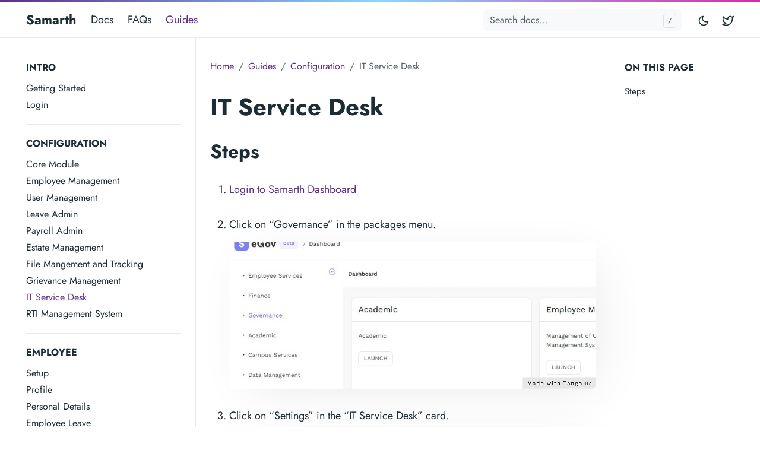

--- FILE ---
content_type: text/html
request_url: https://docs.samarth.ac.in/guides/configuration/itsd/
body_size: 15788
content:
<!doctype html><html lang=en-us><head><meta charset=utf-8><meta http-equiv=x-ua-compatible content="ie=edge"><meta name=viewport content="width=device-width,initial-scale=1,shrink-to-fit=no"><link rel=preload as=font href=https://docs.samarth.ac.in/fonts/vendor/jost/jost-v4-latin-regular.woff2 type=font/woff2 crossorigin><link rel=preload as=font href=https://docs.samarth.ac.in/fonts/vendor/jost/jost-v4-latin-700.woff2 type=font/woff2 crossorigin><link rel=stylesheet href=https://docs.samarth.ac.in/main.db276c4a7889df8fc5c92f6d5ebfe690901e502ce6d4cdc2699ee9bf2d27db612596f707160eff3634b471de376a2c4ff67fb4fb73d5ca46270889efa00653b0.css integrity="sha512-2ydsSniJ34/FyS9tXr/mkJAeUCzm1M3CaZ7pvy0n22EllvcHFg7/NjS0cd43aixP9n+0+3PVykYnCInvoAZTsA==" crossorigin=anonymous><noscript><style>img.lazyload{display:none}</style></noscript><meta name=robots content="index, follow"><meta name=googlebot content="index, follow, max-snippet:-1, max-image-preview:large, max-video-preview:-1"><meta name=bingbot content="index, follow, max-snippet:-1, max-image-preview:large, max-video-preview:-1"><title>IT Service Desk - Samarth</title><meta name=description content="ITSD"><link rel=canonical href=https://docs.samarth.ac.in/guides/configuration/itsd/><meta property="og:locale" content="en_US"><meta property="og:type" content="article"><meta property="og:title" content="IT Service Desk"><meta property="og:description" content="ITSD"><meta property="og:url" content="https://docs.samarth.ac.in/guides/configuration/itsd/"><meta property="og:site_name" content="Samarth"><meta property="og:image" content="https://docs.samarth.ac.in/samarth-docs.png"><meta property="og:image:alt" content="Samarth"><meta name=twitter:card content="summary_large_image"><meta name=twitter:site content><meta name=twitter:creator content><meta name=twitter:title content="IT Service Desk"><meta name=twitter:description content="ITSD"><meta name=twitter:image content="https://docs.samarth.ac.in/samarth-docs.png"><meta name=twitter:image:alt content="IT Service Desk"><script type=application/ld+json>{"@context":"https://schema.org","@graph":[{"@type":"Organization","@id":"https://docs.samarth.ac.in/#/schema/organization/1","name":"Doks","url":"https://docs.samarth.ac.in/","sameAs":["https://twitter.com/Samarth_eGov"],"logo":{"@type":"ImageObject","@id":"https://docs.samarth.ac.in/#/schema/image/1","url":"https://docs.samarth.ac.in/logo-doks.png","width":512,"height":512,"caption":"Doks"},"image":{"@id":"https://docs.samarth.ac.in/#/schema/image/1"}},{"@type":"WebSite","@id":"https://docs.samarth.ac.in/#/schema/website/1","url":"https://docs.samarth.ac.in/","name":"Samarth","description":"","publisher":{"@id":"https://docs.samarth.ac.in/#/schema/organization/1"}},{"@type":"WebPage","@id":"https://docs.samarth.ac.in/guides/configuration/itsd/","url":"https://docs.samarth.ac.in/guides/configuration/itsd/","name":"IT Service Desk","description":"ITSD","isPartOf":{"@id":"https://docs.samarth.ac.in/#/schema/website/1"},"about":{"@id":"https://docs.samarth.ac.in/#/schema/organization/1"},"datePublished":"0001-01-01T00:00:00CET","dateModified":"0001-01-01T00:00:00CET","breadcrumb":{"@id":"https://docs.samarth.ac.in/guides/configuration/itsd/#/schema/breadcrumb/1"},"primaryImageOfPage":{"@id":"https://docs.samarth.ac.in/guides/configuration/itsd/#/schema/image/2"},"inLanguage":"en-US","potentialAction":[{"@type":"ReadAction","target":["https://docs.samarth.ac.in/guides/configuration/itsd/"]}]},{"@type":"BreadcrumbList","@id":"https://docs.samarth.ac.in/guides/configuration/itsd/#/schema/breadcrumb/1","name":"Breadcrumbs","itemListElement":[{"@type":"ListItem","position":1,"item":{"@type":"WebPage","@id":"https://docs.samarth.ac.in","url":"https://docs.samarth.ac.in","name":"Home"}},{"@type":"ListItem","position":3,"item":{"@type":"WebPage","@id":"https://docs.samarth.ac.in/guides/","url":"https://docs.samarth.ac.in/guides/","name":"Guides"}},{"@type":"ListItem","position":4,"item":{"@type":"WebPage","@id":"https://docs.samarth.ac.in/guides/configuration/","url":"https://docs.samarth.ac.in/guides/configuration/","name":"Configuration"}},{"@type":"ListItem","position":5,"item":{"@id":"https://docs.samarth.ac.in/guides/configuration/itsd/"}}]},{"@context":"https://schema.org","@graph":[{"@type":"ImageObject","@id":"https://docs.samarth.ac.in/guides/configuration/itsd/#/schema/image/2","url":"https://docs.samarth.ac.in/samarth-docs.png","contentUrl":"https://docs.samarth.ac.in/samarth-docs.png","caption":"IT Service Desk"}]}]}</script><meta name=theme-color content="#fff"><link rel=apple-touch-icon sizes=180x180 href=https://docs.samarth.ac.in/apple-touch-icon.png><link rel=icon type=image/png sizes=32x32 href=https://docs.samarth.ac.in/favicon-32x32.png><link rel=icon type=image/png sizes=16x16 href=https://docs.samarth.ac.in/favicon-16x16.png><link rel=manifest crossorigin=use-credentials href=https://docs.samarth.ac.in/site.webmanifest></head><body class="guides single"><div class="header-bar fixed-top"></div><header class="navbar fixed-top navbar-expand-md navbar-light"><div class=container><input class="menu-btn order-0" type=checkbox id=menu-btn>
<label class="menu-icon d-md-none" for=menu-btn><span class=navicon></span></label><a class="navbar-brand order-1 order-md-0 me-auto" href=https://docs.samarth.ac.in/>Samarth</a>
<button id=mode class="btn btn-link order-2 order-md-4" type=button aria-label="Toggle mode">
<span class=toggle-dark><svg xmlns="http://www.w3.org/2000/svg" width="20" height="20" viewBox="0 0 24 24" fill="none" stroke="currentcolor" stroke-width="2" stroke-linecap="round" stroke-linejoin="round" class="feather feather-moon"><path d="M21 12.79A9 9 0 1111.21 3 7 7 0 0021 12.79z"/></svg></span><span class=toggle-light><svg xmlns="http://www.w3.org/2000/svg" width="20" height="20" viewBox="0 0 24 24" fill="none" stroke="currentcolor" stroke-width="2" stroke-linecap="round" stroke-linejoin="round" class="feather feather-sun"><circle cx="12" cy="12" r="5"/><line x1="12" y1="1" x2="12" y2="3"/><line x1="12" y1="21" x2="12" y2="23"/><line x1="4.22" y1="4.22" x2="5.64" y2="5.64"/><line x1="18.36" y1="18.36" x2="19.78" y2="19.78"/><line x1="1" y1="12" x2="3" y2="12"/><line x1="21" y1="12" x2="23" y2="12"/><line x1="4.22" y1="19.78" x2="5.64" y2="18.36"/><line x1="18.36" y1="5.64" x2="19.78" y2="4.22"/></svg></span></button><ul class="navbar-nav social-nav order-3 order-md-5"><li class=nav-item><a class=nav-link href=https://twitter.com/Samarth_eGov><svg xmlns="http://www.w3.org/2000/svg" width="20" height="20" viewBox="0 0 24 24" fill="none" stroke="currentcolor" stroke-width="2" stroke-linecap="round" stroke-linejoin="round" class="feather feather-twitter"><path d="M23 3a10.9 10.9.0 01-3.14 1.53 4.48 4.48.0 00-7.86 3v1A10.66 10.66.0 013 4s-4 9 5 13a11.64 11.64.0 01-7 2c9 5 20 0 20-11.5a4.5 4.5.0 00-.08-.83A7.72 7.72.0 0023 3z"/></svg><span class="ms-2 visually-hidden">Twitter</span></a></li></ul><div class="collapse navbar-collapse order-4 order-md-1"><ul class="navbar-nav main-nav me-auto order-5 order-md-2"><li class=nav-item><a class=nav-link href=https://docs.samarth.ac.in/docs/intro/introduction>Docs</a></li><li class=nav-item><a class=nav-link href=https://docs.samarth.ac.in/faqs/intro/introduction>FAQs</a></li><li class="nav-item active"><a class=nav-link href=https://docs.samarth.ac.in/guides/intro/intro>Guides</a></li></ul><div class="break order-6 d-md-none"></div><form class="navbar-form flex-grow-1 order-7 order-md-3"><input id=userinput class="form-control is-search" type=search placeholder="Search docs..." aria-label="Search docs..." autocomplete=off><div id=suggestions class="shadow bg-white rounded"></div></form></div></div></header><div class="wrap container" role=document><div class=content><div class="row flex-xl-nowrap"><div class="col-lg-5 col-xl-4 docs-sidebar"><nav class=docs-links aria-label="Main navigation"><h3>Intro</h3><ul class=list-unstyled><li><a class=docs-link href=https://docs.samarth.ac.in/guides/intro/intro/>Getting Started</a></li><li><a class=docs-link href=https://docs.samarth.ac.in/guides/intro/login/>Login</a></li></ul><h3>Configuration</h3><ul class=list-unstyled><li><a class=docs-link href=https://docs.samarth.ac.in/guides/configuration/core-module-setup/>Core Module</a></li><li><a class=docs-link href=https://docs.samarth.ac.in/guides/configuration/employee-management/>Employee Management</a></li><li><a class=docs-link href=https://docs.samarth.ac.in/guides/configuration/user-management/>User Management</a></li><li><a class=docs-link href=https://docs.samarth.ac.in/guides/configuration/leave/>Leave Admin</a></li><li><a class=docs-link href=https://docs.samarth.ac.in/guides/configuration/payroll/>Payroll Admin</a></li><li><a class=docs-link href=https://docs.samarth.ac.in/guides/configuration/estate-management/>Estate Management</a></li><li><a class=docs-link href=https://docs.samarth.ac.in/guides/configuration/fmts/>File Mangement and Tracking</a></li><li><a class=docs-link href=https://docs.samarth.ac.in/guides/configuration/grievance/>Grievance Management</a></li><li><a class="docs-link active" href=https://docs.samarth.ac.in/guides/configuration/itsd/>IT Service Desk</a></li><li><a class=docs-link href=https://docs.samarth.ac.in/guides/configuration/rti/>RTI Management System</a></li></ul><h3>Employee</h3><ul class=list-unstyled><li><a class=docs-link href=https://docs.samarth.ac.in/guides/employee/setup/>Setup</a></li><li><a class=docs-link href=https://docs.samarth.ac.in/guides/employee/employee-profile/>Profile</a></li><li><a class=docs-link href=https://docs.samarth.ac.in/guides/employee/employee-details/>Personal Details</a></li><li><a class=docs-link href=https://docs.samarth.ac.in/guides/employee/employee-leave/>Employee Leave</a></li><li><a class=docs-link href=https://docs.samarth.ac.in/guides/employee/employee-payroll/>Employee Payroll</a></li></ul><h3>Recruitment</h3><ul class=list-unstyled><li><a class=docs-link href=https://docs.samarth.ac.in/guides/recruitment/recruitment-teaching-admin/>Teaching - Admin</a></li></ul></nav></div><nav class="docs-toc d-none d-xl-block col-xl-3" aria-label="Secondary navigation"><div class=page-links><h3>On this page</h3><nav id=TableOfContents><ul><li><a href=#steps>Steps</a></li></ul></nav></div></nav><main class="docs-content col-lg-11 col-xl-9"><nav aria-label=breadcrumb><ol class=breadcrumb><li class=breadcrumb-item><a href=https://docs.samarth.ac.in/>Home</a></li><li class=breadcrumb-item><a href=https://docs.samarth.ac.in/guides/>Guides</a></li><li class=breadcrumb-item><a href=https://docs.samarth.ac.in/guides/configuration/>Configuration</a></li><li class="breadcrumb-item active" aria-current=page>IT Service Desk</li></ol></nav><h1>IT Service Desk</h1><p class=lead></p><h2 id=steps>Steps<a href=#steps class=anchor aria-hidden=true>#</a></h2><ol><li><p><a href=https://docs.samarth.ac.in/guides/intro/login/>Login to Samarth Dashboard</a></p></li><li><p>Click on &ldquo;Governance&rdquo; in the packages menu.
<img src=https://docs.samarth.ac.in/images/guides/configuration/itsd/screenshot_4e2b5a55-96ff-44f7-9a5c-2b0023a6e44b.jpg class=img-fluid alt=...></p></li><li><p>Click on &ldquo;Settings&rdquo; in the &ldquo;IT Service Desk&rdquo; card.
<img src=https://docs.samarth.ac.in/images/guides/configuration/itsd/screenshot_d2b810a5-cca4-46f9-8240-2106f1782c76.jpg class=img-fluid alt=...></p></li><li><p>Click on the configuration icon near the &ldquo;Service&rdquo; to configure service options.
<img src=https://docs.samarth.ac.in/images/guides/configuration/itsd/screenshot_d31c1d4d-b22d-4c62-b9a5-f4193d19cf58.jpg class=img-fluid alt=...></p></li><li><p>Click on the configuration icon near the &ldquo;Map Agent-Service&rdquo; to Map Agent Services.
<img src=https://docs.samarth.ac.in/images/guides/configuration/itsd/screenshot_8d35942c-139d-4df0-a473-ae0e5801d722.jpg class=img-fluid alt=...></p></li><li><p>Click on the &ldquo;Tickets&rdquo; link in the application menu.
<img src=https://docs.samarth.ac.in/images/guides/configuration/itsd/screenshot_7efd72b0-7e51-4242-8c4e-095552e2b736.jpg class=img-fluid alt=...></p></li><li><p>Now, Click on &ldquo;Create Service Ticket&rdquo; button to generate a fresh ticket.
<img src=https://docs.samarth.ac.in/images/guides/configuration/itsd/screenshot_2c2a939f-3490-4d42-b259-2350172482c6.jpg class=img-fluid alt=...></p></li><li><p>Fill all the required details and then Click on the &ldquo;Save&rdquo; button to create a ticket.
<img src=https://docs.samarth.ac.in/images/guides/configuration/itsd/screenshot_a09137ad-3558-49cf-b3ed-d59f8514722f.jpg class=img-fluid alt=...></p></li><li><p>Click on &ldquo;Tickets-Acceptance-Status&rdquo; in the application menu to check the ticket-acceptance status.
<img src=https://docs.samarth.ac.in/images/guides/configuration/itsd/screenshot_48e997c6-2a61-4ca7-b48b-5d54a02c9b3c.jpg class=img-fluid alt=...></p></li><li><p>Click on &ldquo;Responses To User&rdquo; link in the application menu to check responses addressed to the applicants.
<img src=https://docs.samarth.ac.in/images/guides/configuration/itsd/screenshot_6e8857e4-0825-4af5-acc7-19f6ed973375.jpg class=img-fluid alt=...></p></li></ol><p class=edit-page><a href=https://project.samarth.ac.in/product/docs/blob/master/content/guides/configuration/itsd.md><svg xmlns="http://www.w3.org/2000/svg" width="16" height="16" viewBox="0 0 24 24" fill="none" stroke="currentcolor" stroke-width="2" stroke-linecap="round" stroke-linejoin="round" class="feather feather-edit-2"><path d="M17 3a2.828 2.828.0 114 4L7.5 20.5 2 22l1.5-5.5L17 3z"/></svg>Edit this page</a></p><div class="docs-navigation d-flex justify-content-between"><a href=https://docs.samarth.ac.in/guides/configuration/grievance/><div class="card my-1"><div class="card-body py-2">&larr; Grievance Management</div></div></a><a class=ms-auto href=https://docs.samarth.ac.in/guides/configuration/rti/><div class="card my-1"><div class="card-body py-2">RTI Management System &rarr;</div></div></a></div></main></div></div></div><footer class="footer text-muted"><div class=container><div class=row><div class="col-lg-8 order-last order-lg-first"><ul class=list-inline><li class=list-inline-item>Powered by <a href=https://gohugo.io/>Hugo</a> and <a href=https://getdoks.org/>Doks</a> | Documented by <a href=https://samarth.edu.in/>Samarth Team</a></li></ul></div><div class="col-lg-8 order-first order-lg-last text-lg-end"><ul class=list-inline></ul></div></div></div></footer><script src=https://docs.samarth.ac.in/js/bootstrap.min.a6cc9820dc02a65cf53eae32d3e4c8b57dc7b6306a43bfc67c5a06ef966698bdb824b960c85d6ffc4c24b6e0cb4edfbebb8e36b79494e9d40de4910b75c482da.js integrity="sha512-psyYINwCplz1Pq4y0+TItX3HtjBqQ7/GfFoG75ZmmL24JLlgyF1v/EwktuDLTt++u442t5SU6dQN5JELdcSC2g==" crossorigin=anonymous defer></script><script src=https://docs.samarth.ac.in/js/highlight.min.64ca728e2cea441c270efebd1b4c7a43e84c43e98fe90dbcb88ae075407e9adefb2c15de8c20f9f6e3e69437dadb24a91c6b123a5d56ba5206944bf26e3fce36.js integrity="sha512-ZMpyjizqRBwnDv69G0x6Q+hMQ+mP6Q28uIrgdUB+mt77LBXejCD59uPmlDfa2ySpHGsSOl1WulIGlEvybj/ONg==" crossorigin=anonymous defer></script><script src=https://docs.samarth.ac.in/main.min.e754462fd57a6cec99518b260c8a7c235e6986c87c458998c303927cabb33f39bd44e976dd7e549bd90234dc5356ebc0a33b0e22249223916f30f749d1797a75.js integrity="sha512-51RGL9V6bOyZUYsmDIp8I15phsh8RYmYwwOSfKuzPzm9ROl23X5Um9kCNNxTVuvAozsOIiSSI5FvMPdJ0Xl6dQ==" crossorigin=anonymous defer></script><script src=https://docs.samarth.ac.in/index.min.727ad668fb0e7c35e216e6b4d8de67022cfbaa72fd4817ad926fe971838ea5bd049476dce5593dc92c563437bee0e452dc464d9ff1ff058e5e8ce0e8d94b2d08.js integrity="sha512-cnrWaPsOfDXiFua02N5nAiz7qnL9SBetkm/pcYOOpb0ElHbc5Vk9ySxWNDe+4ORS3EZNn/H/BY5ejODo2UstCA==" crossorigin=anonymous defer></script></body></html>

--- FILE ---
content_type: text/javascript
request_url: https://docs.samarth.ac.in/js/highlight.min.64ca728e2cea441c270efebd1b4c7a43e84c43e98fe90dbcb88ae075407e9adefb2c15de8c20f9f6e3e69437dadb24a91c6b123a5d56ba5206944bf26e3fce36.js
body_size: 38016
content:
(()=>{var h=Object.create,b=Object.defineProperty,z=Object.getPrototypeOf,s=Object.prototype.hasOwnProperty,r=Object.getOwnPropertyNames,q=Object.getOwnPropertyDescriptor,n=a=>b(a,"__esModule",{value:!0}),m=(b,a)=>()=>(a||b((a={exports:{}}).exports,a),a.exports),i=(c,a,d)=>{if(a&&typeof a=="object"||typeof a=="function")for(let e of r(a))!s.call(c,e)&&e!=="default"&&b(c,e,{get:()=>a[e],enumerable:!(d=q(a,e))||d.enumerable});return c},j=a=>i(n(b(a!=null?h(z(a)):{},"default",a&&a.__esModule&&"default"in a?{get:()=>a.default,enumerable:!0}:{value:a,enumerable:!0})),a),k=m((aC,ax)=>{var r,_,v,Z,W,o,n,P,D,C,z,l,A,y,w,B,F,f,H,I,J,j,L,M,N,O,ag,Q,R,S,T,U,V,i,ab,ac,ad,m,a,p,c,g,X,E,k,s,q,G,u,e;function aa(a){return a instanceof Map?a.clear=a.delete=a.set=function(){throw new Error("map is read-only")}:a instanceof Set&&(a.add=a.clear=a.delete=function(){throw new Error("set is read-only")}),Object.freeze(a),Object.getOwnPropertyNames(a).forEach(d=>{const b=a[d],c=typeof b;(c==="object"||c==="function")&&!Object.isFrozen(b)&&aa(b)}),a}r=class{constructor(a){a.data===void 0&&(a.data={}),this.data=a.data,this.isMatchIgnored=!1}ignoreMatch(){this.isMatchIgnored=!0}};function $(a){return a.replace(/&/g,"&amp;").replace(/</g,"&lt;").replace(/>/g,"&gt;").replace(/"/g,"&quot;").replace(/'/g,"&#x27;")}function b(b,...c){const a=Object.create(null);for(const c in b)a[c]=b[c];return c.forEach(function(b){for(const c in b)a[c]=b[c]}),a}_="</span>",v=a=>!!a.scope,Z=(a,{prefix:b})=>{if(a.startsWith("language:"))return a.replace("language:","language-");if(a.includes(".")){const c=a.split(".");return[`${b}${c.shift()}`,...c.map((a,b)=>`${a}${"_".repeat(b+1)}`)].join(" ")}return`${b}${a}`},W=class{constructor(a,b){this.buffer="",this.classPrefix=b.classPrefix,a.walk(this)}addText(a){this.buffer+=$(a)}openNode(a){if(!v(a))return;const b=Z(a.scope,{prefix:this.classPrefix});this.span(b)}closeNode(a){if(!v(a))return;this.buffer+=_}value(){return this.buffer}span(a){this.buffer+=`<span class="${a}">`}},o=(b={})=>{const a={children:[]};return Object.assign(a,b),a},n=class{constructor(){this.rootNode=o(),this.stack=[this.rootNode]}get top(){return this.stack[this.stack.length-1]}get root(){return this.rootNode}add(a){this.top.children.push(a)}openNode(b){const a=o({scope:b});this.add(a),this.stack.push(a)}closeNode(){return this.stack.length>1?this.stack.pop():void 0}closeAllNodes(){while(this.closeNode());}toJSON(){return JSON.stringify(this.rootNode,null,4)}walk(a){return this.constructor._walk(a,this.rootNode)}static _walk(b,a){return typeof a=="string"?b.addText(a):a.children&&(b.openNode(a),a.children.forEach(a=>this._walk(b,a)),b.closeNode(a)),b}static _collapse(a){if(typeof a=="string")return;if(!a.children)return;a.children.every(a=>typeof a=="string")?a.children=[a.children.join("")]:a.children.forEach(a=>{n._collapse(a)})}},P=class extends n{constructor(a){super(),this.options=a}addText(a){if(a==="")return;this.add(a)}startScope(a){this.openNode(a)}endScope(){this.closeNode()}__addSublanguage(c,a){const b=c.root;a&&(b.scope=`language:${a}`),this.add(b)}toHTML(){const a=new W(this,this.options);return a.value()}finalize(){return this.closeAllNodes(),!0}};function h(a){return a?typeof a=="string"?a:a.source:null}function K(a){return d("(?=",a,")")}function aA(a){return d("(?:",a,")*")}function az(a){return d("(?:",a,")?")}function d(...a){const b=a.map(a=>h(a)).join("");return b}function ay(a){const b=a[a.length-1];return typeof b=="object"&&b.constructor===Object?(a.splice(a.length-1,1),b):{}}function t(...a){const b=ay(a),c="("+(b.capture?"":"?:")+a.map(a=>h(a)).join("|")+")";return c}function ah(a){return new RegExp(a.toString()+"|").exec("").length-1}function aw(a,c){const b=a&&a.exec(c);return b&&b.index===0}D=/\[(?:[^\\\]]|\\.)*\]|\(\??|\\([1-9][0-9]*)|\\./;function x(b,{joinWith:c}){let a=0;return b.map(d=>{a+=1;const e=a;let b=h(d),c="";while(b.length>0){const d=D.exec(b);if(!d){c+=b;break}c+=b.substring(0,d.index),b=b.substring(d.index+d[0].length),d[0][0]==="\\"&&d[1]?c+="\\"+String(Number(d[1])+e):(c+=d[0],d[0]==="("&&a++)}return c}).map(a=>`(${a})`).join(c)}C=/\b\B/,z="[a-zA-Z]\\w*",l="[a-zA-Z_]\\w*",A="\\b\\d+(\\.\\d+)?",y="(-?)(\\b0[xX][a-fA-F0-9]+|(\\b\\d+(\\.\\d*)?|\\.\\d+)([eE][-+]?\\d+)?)",w="\\b(0b[01]+)",B="!|!=|!==|%|%=|&|&&|&=|\\*|\\*=|\\+|\\+=|,|-|-=|/=|/|:|;|<<|<<=|<=|<|===|==|=|>>>=|>>=|>=|>>>|>>|>|\\?|\\[|\\{|\\(|\\^|\\^=|\\||\\|=|\\|\\||~",F=(a={})=>{const c=/^#![ ]*\//;return a.binary&&(a.begin=d(c,/.*\b/,a.binary,/\b.*/)),b({scope:"meta",begin:c,end:/$/,relevance:0,"on:begin":(a,b)=>{a.index!==0&&b.ignoreMatch()}},a)},f={begin:"\\\\[\\s\\S]",relevance:0},H={scope:"string",begin:"'",end:"'",illegal:"\\n",contains:[f]},I={scope:"string",begin:'"',end:'"',illegal:"\\n",contains:[f]},J={begin:/\b(a|an|the|are|I'm|isn't|don't|doesn't|won't|but|just|should|pretty|simply|enough|gonna|going|wtf|so|such|will|you|your|they|like|more)\b/},j=function(c,e,f={}){const a=b({scope:"comment",begin:c,end:e,contains:[]},f);a.contains.push({scope:"doctag",begin:"[ ]*(?=(TODO|FIXME|NOTE|BUG|OPTIMIZE|HACK|XXX):)",end:/(TODO|FIXME|NOTE|BUG|OPTIMIZE|HACK|XXX):/,excludeBegin:!0,relevance:0});const g=t("I","a","is","so","us","to","at","if","in","it","on",/[A-Za-z]+['](d|ve|re|ll|t|s|n)/,/[A-Za-z]+[-][a-z]+/,/[A-Za-z][a-z]{2,}/);return a.contains.push({begin:d(/[ ]+/,"(",g,/[.]?[:]?([.][ ]|[ ])/,"){3}")}),a},L=j("//","$"),M=j("/\\*","\\*/"),N=j("#","$"),O={scope:"number",begin:A,relevance:0},ag={scope:"number",begin:y,relevance:0},Q={scope:"number",begin:w,relevance:0},R={scope:"regexp",begin:/\/(?=[^/\n]*\/)/,end:/\/[gimuy]*/,contains:[f,{begin:/\[/,end:/\]/,relevance:0,contains:[f]}]},S={scope:"title",begin:z,relevance:0},T={scope:"title",begin:l,relevance:0},U={begin:"\\.\\s*"+l,relevance:0},V=function(a){return Object.assign(a,{"on:begin":(a,b)=>{b.data._beginMatch=a[1]},"on:end":(b,a)=>{a.data._beginMatch!==b[1]&&a.ignoreMatch()}})},i=Object.freeze({__proto__:null,APOS_STRING_MODE:H,BACKSLASH_ESCAPE:f,BINARY_NUMBER_MODE:Q,BINARY_NUMBER_RE:w,COMMENT:j,C_BLOCK_COMMENT_MODE:M,C_LINE_COMMENT_MODE:L,C_NUMBER_MODE:ag,C_NUMBER_RE:y,END_SAME_AS_BEGIN:V,HASH_COMMENT_MODE:N,IDENT_RE:z,MATCH_NOTHING_RE:C,METHOD_GUARD:U,NUMBER_MODE:O,NUMBER_RE:A,PHRASAL_WORDS_MODE:J,QUOTE_STRING_MODE:I,REGEXP_MODE:R,RE_STARTERS_RE:B,SHEBANG:F,TITLE_MODE:S,UNDERSCORE_IDENT_RE:l,UNDERSCORE_TITLE_MODE:T});function av(a,b){const c=a.input[a.index-1];c==="."&&b.ignoreMatch()}function at(a,b){a.className!==void 0&&(a.scope=a.className,delete a.className)}function ai(a,b){if(!b)return;if(!a.beginKeywords)return;a.begin="\\b("+a.beginKeywords.split(" ").join("|")+")(?!\\.)(?=\\b|\\s)",a.__beforeBegin=av,a.keywords=a.keywords||a.beginKeywords,delete a.beginKeywords,a.relevance===void 0&&(a.relevance=0)}function am(a,b){if(!Array.isArray(a.illegal))return;a.illegal=t(...a.illegal)}function al(a,b){if(!a.match)return;if(a.begin||a.end)throw new Error("begin & end are not supported with match");a.begin=a.match,delete a.match}function ak(a,b){a.relevance===void 0&&(a.relevance=1)}ab=(a,c)=>{if(!a.beforeMatch)return;if(a.starts)throw new Error("beforeMatch cannot be used with starts");const b=Object.assign({},a);Object.keys(a).forEach(b=>{delete a[b]}),a.keywords=b.keywords,a.begin=d(b.beforeMatch,K(b.begin)),a.starts={relevance:0,contains:[Object.assign(b,{endsParent:!0})]},a.relevance=0,delete b.beforeMatch},ac=["of","and","for","in","not","or","if","then","parent","list","value"],ad="keyword";function ae(a,c,d=ad){const b=Object.create(null);return typeof a=="string"?e(d,a.split(" ")):Array.isArray(a)?e(d,a):Object.keys(a).forEach(function(d){Object.assign(b,ae(a[d],c,d))}),b;function e(d,a){c&&(a=a.map(a=>a.toLowerCase())),a.forEach(function(c){const a=c.split("|");b[a[0]]=[d,aj(a[0],a[1])]})}}function aj(b,a){return a?Number(a):ar(b)?0:1}function ar(a){return ac.includes(a.toLowerCase())}m={},a=a=>{console.error(a)},p=(a,...b)=>{console.log(`WARN: ${a}`,...b)},c=(a,b)=>{if(m[`${a}/${b}`])return;console.log(`Deprecated as of ${a}. ${b}`),m[`${a}/${b}`]=!0},g=new Error;function af(a,d,{key:b}){let c=0;const g=a[b],e={},f={};for(let a=1;a<=d.length;a++)f[a+c]=g[a],e[a+c]=!0,c+=ah(d[a-1]);a[b]=f,a[b]._emit=e,a[b]._multi=!0}function an(b){if(!Array.isArray(b.begin))return;if(b.skip||b.excludeBegin||b.returnBegin)throw a("skip, excludeBegin, returnBegin not compatible with beginScope: {}"),g;if(typeof b.beginScope!="object"||b.beginScope===null)throw a("beginScope must be object"),g;af(b,b.begin,{key:"beginScope"}),b.begin=x(b.begin,{joinWith:""})}function ao(b){if(!Array.isArray(b.end))return;if(b.skip||b.excludeEnd||b.returnEnd)throw a("skip, excludeEnd, returnEnd not compatible with endScope: {}"),g;if(typeof b.endScope!="object"||b.endScope===null)throw a("endScope must be object"),g;af(b,b.end,{key:"endScope"}),b.end=x(b.end,{joinWith:""})}function ap(a){a.scope&&typeof a.scope=="object"&&a.scope!==null&&(a.beginScope=a.scope,delete a.scope)}function aq(a){ap(a),typeof a.beginScope=="string"&&(a.beginScope={_wrap:a.beginScope}),typeof a.endScope=="string"&&(a.endScope={_wrap:a.endScope}),an(a),ao(a)}function aB(a){function c(b,c){return new RegExp(h(b),"m"+(a.case_insensitive?"i":"")+(a.unicodeRegex?"u":"")+(c?"g":""))}class e{constructor(){this.matchIndexes={},this.regexes=[],this.matchAt=1,this.position=0}addRule(b,a){a.position=this.position++,this.matchIndexes[this.matchAt]=a,this.regexes.push([a,b]),this.matchAt+=ah(b)+1}compile(){this.regexes.length===0&&(this.exec=()=>null);const a=this.regexes.map(a=>a[1]);this.matcherRe=c(x(a,{joinWith:"|"}),!0),this.lastIndex=0}exec(c){this.matcherRe.lastIndex=this.lastIndex;const a=this.matcherRe.exec(c);if(!a)return null;const b=a.findIndex((a,b)=>b>0&&a!==void 0),d=this.matchIndexes[b];return a.splice(0,b),Object.assign(a,d)}}class f{constructor(){this.rules=[],this.multiRegexes=[],this.count=0,this.lastIndex=0,this.regexIndex=0}getMatcher(a){if(this.multiRegexes[a])return this.multiRegexes[a];const b=new e;return this.rules.slice(a).forEach(([a,c])=>b.addRule(a,c)),b.compile(),this.multiRegexes[a]=b,b}resumingScanAtSamePosition(){return this.regexIndex!==0}considerAll(){this.regexIndex=0}addRule(b,a){this.rules.push([b,a]),a.type==="begin"&&this.count++}exec(b){const c=this.getMatcher(this.regexIndex);c.lastIndex=this.lastIndex;let a=c.exec(b);if(this.resumingScanAtSamePosition())if(a&&a.index===this.lastIndex);else{const c=this.getMatcher(0);c.lastIndex=this.lastIndex+1,a=c.exec(b)}return a&&(this.regexIndex+=a.position+1,this.regexIndex===this.count&&this.considerAll()),a}}function g(a){const b=new f;return a.contains.forEach(a=>b.addRule(a.begin,{rule:a,type:"begin"})),a.terminatorEnd&&b.addRule(a.terminatorEnd,{type:"end"}),a.illegal&&b.addRule(a.illegal,{type:"illegal"}),b}function d(b,f){const e=b;if(b.isCompiled)return e;[at,al,aq,ab].forEach(a=>a(b,f)),a.compilerExtensions.forEach(a=>a(b,f)),b.__beforeBegin=null,[ai,am,ak].forEach(a=>a(b,f)),b.isCompiled=!0;let i=null;return typeof b.keywords=="object"&&b.keywords.$pattern&&(b.keywords=Object.assign({},b.keywords),i=b.keywords.$pattern,delete b.keywords.$pattern),i=i||/\w+/,b.keywords&&(b.keywords=ae(b.keywords,a.case_insensitive)),e.keywordPatternRe=c(i,!0),f&&(b.begin||(b.begin=/\B|\b/),e.beginRe=c(e.begin),!b.end&&!b.endsWithParent&&(b.end=/\B|\b/),b.end&&(e.endRe=c(e.end)),e.terminatorEnd=h(e.end)||"",b.endsWithParent&&f.terminatorEnd&&(e.terminatorEnd+=(b.end?"|":"")+f.terminatorEnd)),b.illegal&&(e.illegalRe=c(b.illegal)),b.contains||(b.contains=[]),b.contains=[].concat(...b.contains.map(function(a){return au(a==="self"?b:a)})),b.contains.forEach(function(a){d(a,e)}),b.starts&&d(b.starts,f),e.matcher=g(e),e}if(a.compilerExtensions||(a.compilerExtensions=[]),a.contains&&a.contains.includes("self"))throw new Error("ERR: contains `self` is not supported at the top-level of a language.  See documentation.");return a.classNameAliases=b(a.classNameAliases||{}),d(a)}function Y(a){return!!a&&(a.endsWithParent||Y(a.starts))}function au(a){return a.variants&&!a.cachedVariants&&(a.cachedVariants=a.variants.map(function(c){return b(a,{variants:null},c)})),a.cachedVariants?a.cachedVariants:Y(a)?b(a,{starts:a.starts?b(a.starts):null}):Object.isFrozen(a)?b(a):a}X="11.9.0",E=class extends Error{constructor(a,b){super(a),this.name="HTMLInjectionError",this.html=b}},k=$,s=b,q=Symbol("nomatch"),G=7,u=function(e){const g=Object.create(null),h=Object.create(null),l=[];let j=!0;const B="Could not find the language '{}', did you forget to load/include a language module?",A={disableAutodetect:!0,name:"Plain text",contains:[]};let b={ignoreUnescapedHTML:!1,throwUnescapedHTML:!1,noHighlightRe:/^(no-?highlight)$/i,languageDetectRe:/\blang(?:uage)?-([\w-]+)\b/i,classPrefix:"hljs-",cssSelector:"pre code",languages:null,__emitter:P};function z(a){return b.noHighlightRe.test(a)}function T(a){let d=a.className+" ";d+=a.parentNode?a.parentNode.className:"";const c=b.languageDetectRe.exec(d);if(c){const b=f(c[1]);return b||(p(B.replace("{}",c[1])),p("Falling back to no-highlight mode for this block.",a)),b?c[1]:"no-highlight"}return d.split(/\s+/).find(a=>z(a)||f(a))}function w(h,b,d){let f="",g="";typeof b=="object"?(f=h,d=b.ignoreIllegals,g=b.language):(c("10.7.0","highlight(lang, code, ...args) has been deprecated."),c("10.7.0","Please use highlight(code, options) instead.\nhttps://github.com/highlightjs/highlight.js/issues/2277"),g=h,f=b),d===void 0&&(d=!0);const a={code:f,language:g};m("before:highlight",a);const e=a.result?a.result:u(a.language,a.code,d);return e.code=a.code,m("after:highlight",e),e}function u(l,i,O,N){const x=Object.create(null);function M(a,b){return a.keywords[b]}function A(){if(!c.keywords){e.addText(d);return}let f=0;c.keywordPatternRe.lastIndex=0;let a=c.keywordPatternRe.exec(d),b="";while(a){b+=d.substring(f,a.index);const g=h.case_insensitive?a[0].toLowerCase():a[0],i=M(c,g);if(i){const[c,d]=i;if(e.addText(b),b="",x[g]=(x[g]||0)+1,x[g]<=G&&(o+=d),c.startsWith("_"))b+=a[0];else{const b=h.classNameAliases[c]||c;s(a[0],b)}}else b+=a[0];f=c.keywordPatternRe.lastIndex,a=c.keywordPatternRe.exec(d)}b+=d.substring(f),e.addText(b)}function K(){if(d==="")return;let a=null;if(typeof c.subLanguage=="string"){if(!g[c.subLanguage]){e.addText(d);return}a=u(c.subLanguage,d,!0,C[c.subLanguage]),C[c.subLanguage]=a._top}else a=v(d,c.subLanguage.length?c.subLanguage:null);c.relevance>0&&(o+=a.relevance),e.__addSublanguage(a._emitter,a.language)}function n(){c.subLanguage!=null?K():A(),d=""}function s(a,b){if(a==="")return;e.startScope(b),e.addText(a),e.endScope()}function F(b,c){let a=1;const e=c.length-1;while(a<=e){if(!b._emit[a]){a++;continue}const e=h.classNameAliases[b[a]]||b[a],f=c[a];e?s(f,e):(d=f,A(),d=""),a++}}function z(a,b){return a.scope&&typeof a.scope=="string"&&e.openNode(h.classNameAliases[a.scope]||a.scope),a.beginScope&&(a.beginScope._wrap?(s(d,h.classNameAliases[a.beginScope._wrap]||a.beginScope._wrap),d=""):a.beginScope._multi&&(F(a.beginScope,b),d="")),c=Object.create(a,{parent:{value:c}}),c}function E(a,c,d){let b=aw(a.endRe,d);if(b){if(a["on:end"]){const d=new r(a);a["on:end"](c,d),d.isMatchIgnored&&(b=!1)}if(b){while(a.endsParent&&a.parent)a=a.parent;return a}}if(a.endsWithParent)return E(a.parent,c,d)}function J(a){return c.matcher.regexIndex===0?(d+=a[0],1):(y=!0,0)}function H(c){const b=c[0],a=c.rule,e=new r(a),f=[a.__beforeBegin,a["on:begin"]];for(const a of f){if(!a)continue;if(a(c,e),e.isMatchIgnored)return J(b)}return a.skip?d+=b:(a.excludeBegin&&(d+=b),n(),!a.returnBegin&&!a.excludeBegin&&(d=b)),z(a,c),a.returnBegin?0:b.length}function P(a){const b=a[0],h=i.substring(a.index),g=E(c,a,h);if(!g)return q;const f=c;c.endScope&&c.endScope._wrap?(n(),s(b,c.endScope._wrap)):c.endScope&&c.endScope._multi?(n(),F(c.endScope,a)):f.skip?d+=b:(f.returnEnd||f.excludeEnd||(d+=b),n(),f.excludeEnd&&(d=b));do c.scope&&e.closeNode(),!c.skip&&!c.subLanguage&&(o+=c.relevance),c=c.parent;while(c!==g.parent)return g.starts&&z(g.starts,a),f.returnEnd?0:b.length}function L(){const a=[];for(let b=c;b!==h;b=b.parent)b.scope&&a.unshift(b.scope);a.forEach(a=>e.openNode(a))}let p={};function D(e,a){const b=a&&a[0];if(d+=e,b==null)return n(),0;if(p.type==="begin"&&a.type==="end"&&p.index===a.index&&b===""){if(d+=i.slice(a.index,a.index+1),!j){const a=new Error(`0 width match regex (${l})`);throw a.languageName=l,a.badRule=p.rule,a}return 1}if(p=a,a.type==="begin")return H(a);if(a.type==="illegal"&&!O){const a=new Error('Illegal lexeme "'+b+'" for mode "'+(c.scope||"<unnamed>")+'"');throw a.mode=c,a}if(a.type==="end"){const b=P(a);if(b!==q)return b}if(a.type==="illegal"&&b==="")return 1;if(w>1e5&&w>a.index*3){const a=new Error("potential infinite loop, way more iterations than matches");throw a}return d+=b,b.length}const h=f(l);if(!h)throw a(B.replace("{}",l)),new Error('Unknown language: "'+l+'"');const I=aB(h);let t="",c=N||I;const C={},e=new b.__emitter(b);L();let d="",o=0,m=0,w=0,y=!1;try{if(h.__emitTokens)h.__emitTokens(i,e);else{for(c.matcher.considerAll();;){w++,y?y=!1:c.matcher.considerAll(),c.matcher.lastIndex=m;const a=c.matcher.exec(i);if(!a)break;const b=i.substring(m,a.index),d=D(b,a);m=a.index+d}D(i.substring(m))}return e.finalize(),t=e.toHTML(),{language:l,value:t,relevance:o,illegal:!1,_emitter:e,_top:c}}catch(a){if(a.message&&a.message.includes("Illegal"))return{language:l,value:k(i),illegal:!0,relevance:0,_illegalBy:{message:a.message,index:m,context:i.slice(m-100,m+100),mode:a.mode,resultSoFar:t},_emitter:e};if(j)return{language:l,value:k(i),illegal:!1,relevance:0,errorRaised:a,_emitter:e,_top:c};throw a}}function O(a){const c={value:k(a),illegal:!1,relevance:0,_top:A,_emitter:new b.__emitter(b)};return c._emitter.addText(a),c}function v(c,a){a=a||b.languages||Object.keys(g);const h=O(c),d=a.filter(f).filter(x).map(a=>u(a,c,!1));d.unshift(h);const i=d.sort((a,b)=>{if(a.relevance!==b.relevance)return b.relevance-a.relevance;if(a.language&&b.language){if(f(a.language).supersetOf===b.language)return 1;if(f(b.language).supersetOf===a.language)return-1}return 0}),[j,k]=i,e=j;return e.secondBest=k,e}function N(a,b,c){const d=b&&h[b]||c;a.classList.add("hljs"),a.classList.add(`language-${d}`)}function o(a){let f=null;const d=T(a);if(z(d))return;if(m("before:highlightElement",{el:a,language:d}),a.dataset.highlighted){console.log("Element previously highlighted. To highlight again, first unset `dataset.highlighted`.",a);return}if(a.children.length>0)if(b.ignoreUnescapedHTML||(console.warn("One of your code blocks includes unescaped HTML. This is a potentially serious security risk."),console.warn("https://github.com/highlightjs/highlight.js/wiki/security"),console.warn("The element with unescaped HTML:"),console.warn(a)),b.throwUnescapedHTML){const b=new E("One of your code blocks includes unescaped HTML.",a.innerHTML);throw b}f=a;const e=f.textContent,c=d?w(e,{language:d,ignoreIllegals:!0}):v(e);a.innerHTML=c.value,a.dataset.highlighted="yes",N(a,d,c.language),a.result={language:c.language,re:c.relevance,relevance:c.relevance},c.secondBest&&(a.secondBest={language:c.secondBest.language,relevance:c.secondBest.relevance}),m("after:highlightElement",{el:a,result:c,text:e})}function D(a){b=s(b,a)}const M=()=>{n(),c("10.6.0","initHighlighting() deprecated.  Use highlightAll() now.")};function F(){n(),c("10.6.0","initHighlightingOnLoad() deprecated.  Use highlightAll() now.")}let C=!1;function n(){if(document.readyState==="loading"){C=!0;return}const a=document.querySelectorAll(b.cssSelector);a.forEach(o)}function H(){C&&n()}typeof window!="undefined"&&window.addEventListener&&window.addEventListener("DOMContentLoaded",H,!1);function I(c,d){let b=null;try{b=d(e)}catch(d){if(a("Language definition for '{}' could not be registered.".replace("{}",c)),!j)throw d;a(d),b=A}b.name||(b.name=c),g[c]=b,b.rawDefinition=d.bind(null,e),b.aliases&&y(b.aliases,{languageName:c})}function J(a){delete g[a];for(const b of Object.keys(h))h[b]===a&&delete h[b]}function L(){return Object.keys(g)}function f(a){return a=(a||"").toLowerCase(),g[a]||g[h[a]]}function y(a,{languageName:b}){typeof a=="string"&&(a=[a]),a.forEach(a=>{h[a.toLowerCase()]=b})}function x(b){const a=f(b);return a&&!a.disableAutodetect}function Q(a){a["before:highlightBlock"]&&!a["before:highlightElement"]&&(a["before:highlightElement"]=b=>{a["before:highlightBlock"](Object.assign({block:b.el},b))}),a["after:highlightBlock"]&&!a["after:highlightElement"]&&(a["after:highlightElement"]=b=>{a["after:highlightBlock"](Object.assign({block:b.el},b))})}function R(a){Q(a),l.push(a)}function S(b){const a=l.indexOf(b);a!==-1&&l.splice(a,1)}function m(b,c){const a=b;l.forEach(function(b){b[a]&&b[a](c)})}function U(a){return c("10.7.0","highlightBlock will be removed entirely in v12.0"),c("10.7.0","Please use highlightElement now."),o(a)}Object.assign(e,{highlight:w,highlightAuto:v,highlightAll:n,highlightElement:o,highlightBlock:U,configure:D,initHighlighting:M,initHighlightingOnLoad:F,registerLanguage:I,unregisterLanguage:J,listLanguages:L,getLanguage:f,registerAliases:y,autoDetection:x,inherit:s,addPlugin:R,removePlugin:S}),e.debugMode=function(){j=!1},e.safeMode=function(){j=!0},e.versionString=X,e.regex={concat:d,lookahead:K,either:t,optional:az,anyNumberOfTimes:aA};for(const a in i)typeof i[a]=="object"&&aa(i[a]);return Object.assign(e,i),e},e=u({}),e.newInstance=()=>u({}),ax.exports=e,e.HighlightJS=e,e.default=e}),l=j(k()),a=l.default,g="[A-Za-z$_][0-9A-Za-z$_]*",o=["as","in","of","if","for","while","finally","var","new","function","do","return","void","else","break","catch","instanceof","with","throw","case","default","try","switch","continue","typeof","delete","let","yield","const","class","debugger","async","await","static","import","from","export","extends"],p=["true","false","null","undefined","NaN","Infinity"],f=["Object","Function","Boolean","Symbol","Math","Date","Number","BigInt","String","RegExp","Array","Float32Array","Float64Array","Int8Array","Uint8Array","Uint8ClampedArray","Int16Array","Int32Array","Uint16Array","Uint32Array","BigInt64Array","BigUint64Array","Set","Map","WeakSet","WeakMap","ArrayBuffer","SharedArrayBuffer","Atomics","DataView","JSON","Promise","Generator","GeneratorFunction","AsyncFunction","Reflect","Proxy","Intl","WebAssembly"],e=["Error","EvalError","InternalError","RangeError","ReferenceError","SyntaxError","TypeError","URIError"],d=["setInterval","setTimeout","clearInterval","clearTimeout","require","exports","eval","isFinite","isNaN","parseFloat","parseInt","decodeURI","decodeURIComponent","encodeURI","encodeURIComponent","escape","unescape"],t=["arguments","this","super","console","window","document","localStorage","sessionStorage","module","global"],u=[].concat(d,f,e);function v(a){const c=a.regex,O=(a,{after:b})=>{const c="</"+a[0].slice(1),d=a.input.indexOf(c,b);return d!==-1},b=g,z={begin:"<>",end:"</>"},G=/<[A-Za-z0-9\\._:-]+\s*\/>/,j={begin:/<[A-Za-z0-9\\._:-]+/,end:/\/[A-Za-z0-9\\._:-]+>|\/>/,isTrulyOpeningTag:(a,b)=>{const c=a[0].length+a.index,d=a.input[c];if(d==="<"||d===","){b.ignoreMatch();return}d===">"&&(O(a,{after:c})||b.ignoreMatch());let e;const f=a.input.substring(c);if(e=f.match(/^\s*=/)){b.ignoreMatch();return}if(e=f.match(/^\s+extends\s+/))if(e.index===0){b.ignoreMatch();return}}},i={$pattern:g,keyword:o,literal:p,built_in:u,"variable.language":t},r="[0-9](_?[0-9])*",l=`\\.(${r})`,q=`0|[1-9](_?[0-9])*|0[0-7]*[89][0-9]*`,D={className:"number",variants:[{begin:`(\\b(${q})((${l})|\\.)?|(${l}))[eE][+-]?(${r})\\b`},{begin:`\\b(${q})\\b((${l})\\b|\\.)?|(${l})\\b`},{begin:`\\b(0|[1-9](_?[0-9])*)n\\b`},{begin:"\\b0[xX][0-9a-fA-F](_?[0-9a-fA-F])*n?\\b"},{begin:"\\b0[bB][0-1](_?[0-1])*n?\\b"},{begin:"\\b0[oO][0-7](_?[0-7])*n?\\b"},{begin:"\\b0[0-7]+n?\\b"}],relevance:0},h={className:"subst",begin:"\\$\\{",end:"\\}",keywords:i,contains:[]},v={begin:"html`",end:"",starts:{end:"`",returnEnd:!1,contains:[a.BACKSLASH_ESCAPE,h],subLanguage:"xml"}},w={begin:"css`",end:"",starts:{end:"`",returnEnd:!1,contains:[a.BACKSLASH_ESCAPE,h],subLanguage:"css"}},x={begin:"gql`",end:"",starts:{end:"`",returnEnd:!1,contains:[a.BACKSLASH_ESCAPE,h],subLanguage:"graphql"}},y={className:"string",begin:"`",end:"`",contains:[a.BACKSLASH_ESCAPE,h]},E=a.COMMENT(/\/\*\*(?!\/)/,"\\*/",{relevance:0,contains:[{begin:"(?=@[A-Za-z]+)",relevance:0,contains:[{className:"doctag",begin:"@[A-Za-z]+"},{className:"type",begin:"\\{",end:"\\}",excludeEnd:!0,excludeBegin:!0,relevance:0},{className:"variable",begin:b+"(?=\\s*(-)|$)",endsParent:!0,relevance:0},{begin:/(?=[^\n])\s/,relevance:0}]}]}),m={className:"comment",variants:[E,a.C_BLOCK_COMMENT_MODE,a.C_LINE_COMMENT_MODE]},B=[a.APOS_STRING_MODE,a.QUOTE_STRING_MODE,v,w,x,y,{match:/\$\d+/},D];h.contains=B.concat({begin:/\{/,end:/\}/,keywords:i,contains:["self"].concat(B)});const C=[].concat(m,h.contains),n=C.concat([{begin:/\(/,end:/\)/,keywords:i,contains:["self"].concat(C)}]),k={className:"params",begin:/\(/,end:/\)/,excludeBegin:!0,excludeEnd:!0,keywords:i,contains:n},F={variants:[{match:[/class/,/\s+/,b,/\s+/,/extends/,/\s+/,c.concat(b,"(",c.concat(/\./,b),")*")],scope:{1:"keyword",3:"title.class",5:"keyword",7:"title.class.inherited"}},{match:[/class/,/\s+/,b],scope:{1:"keyword",3:"title.class"}}]},s={relevance:0,match:c.either(/\bJSON/,/\b[A-Z][a-z]+([A-Z][a-z]*|\d)*/,/\b[A-Z]{2,}([A-Z][a-z]+|\d)+([A-Z][a-z]*)*/,/\b[A-Z]{2,}[a-z]+([A-Z][a-z]+|\d)*([A-Z][a-z]*)*/),className:"title.class",keywords:{_:[...f,...e]}},H={label:"use_strict",className:"meta",relevance:10,begin:/^\s*['"]use (strict|asm)['"]/},I={variants:[{match:[/function/,/\s+/,b,/(?=\s*\()/]},{match:[/function/,/\s*(?=\()/]}],className:{1:"keyword",3:"title.function"},label:"func.def",contains:[k],illegal:/%/},J={relevance:0,match:/\b[A-Z][A-Z_0-9]+\b/,className:"variable.constant"};function K(a){return c.concat("(?!",a.join("|"),")")}const L={match:c.concat(/\b/,K([...d,"super","import"]),b,c.lookahead(/\(/)),className:"title.function",relevance:0},M={begin:c.concat(/\./,c.lookahead(c.concat(b,/(?![0-9A-Za-z$_(])/))),end:b,excludeBegin:!0,keywords:"prototype",className:"property",relevance:0},N={match:[/get|set/,/\s+/,b,/(?=\()/],className:{1:"keyword",3:"title.function"},contains:[{begin:/\(\)/},k]},A="(\\([^()]*(\\([^()]*(\\([^()]*\\)[^()]*)*\\)[^()]*)*\\)|"+a.UNDERSCORE_IDENT_RE+")\\s*=>",P={match:[/const|var|let/,/\s+/,b,/\s*/,/=\s*/,/(async\s*)?/,c.lookahead(A)],keywords:"async",className:{1:"keyword",3:"title.function"},contains:[k]};return{name:"JavaScript",aliases:["js","jsx","mjs","cjs"],keywords:i,exports:{PARAMS_CONTAINS:n,CLASS_REFERENCE:s},illegal:/#(?![$_A-z])/,contains:[a.SHEBANG({label:"shebang",binary:"node",relevance:5}),H,a.APOS_STRING_MODE,a.QUOTE_STRING_MODE,v,w,x,y,m,{match:/\$\d+/},D,s,{className:"attr",begin:b+c.lookahead(":"),relevance:0},P,{begin:"("+a.RE_STARTERS_RE+"|\\b(case|return|throw)\\b)\\s*",keywords:"return throw case",relevance:0,contains:[m,a.REGEXP_MODE,{className:"function",begin:A,returnBegin:!0,end:"\\s*=>",contains:[{className:"params",variants:[{begin:a.UNDERSCORE_IDENT_RE,relevance:0},{className:null,begin:/\(\s*\)/,skip:!0},{begin:/\(/,end:/\)/,excludeBegin:!0,excludeEnd:!0,keywords:i,contains:n}]}]},{begin:/,/,relevance:0},{match:/\s+/,relevance:0},{variants:[{begin:z.begin,end:z.end},{match:G},{begin:j.begin,"on:begin":j.isTrulyOpeningTag,end:j.end}],subLanguage:"xml",contains:[{begin:j.begin,end:j.end,skip:!0,contains:["self"]}]}]},I,{beginKeywords:"while if switch catch for"},{begin:"\\b(?!function)"+a.UNDERSCORE_IDENT_RE+"\\([^()]*(\\([^()]*(\\([^()]*\\)[^()]*)*\\)[^()]*)*\\)\\s*\\{",returnBegin:!0,label:"func.def",contains:[k,a.inherit(a.TITLE_MODE,{begin:b,className:"title.function"})]},{match:/\.\.\./,relevance:0},M,{match:"\\$"+b,relevance:0},{match:[/\bconstructor(?=\s*\()/],className:{1:"title.function"},contains:[k]},L,J,F,N,{match:/\$[(.]/}]}}function w(a){const c={className:"attr",begin:/"(\\.|[^\\"\r\n])*"(?=\s*:)/,relevance:1.01},d={match:/[{}[\],:]/,className:"punctuation",relevance:0},b=["true","false","null"],e={scope:"literal",beginKeywords:b.join(" ")};return{name:"JSON",keywords:{literal:b},contains:[c,d,a.QUOTE_STRING_MODE,e,a.C_NUMBER_MODE,a.C_LINE_COMMENT_MODE,a.C_BLOCK_COMMENT_MODE],illegal:"\\S"}}function x(a){const k=a.regex,b={},g={begin:/\$\{/,end:/\}/,contains:["self",{begin:/:-/,contains:[b]}]};Object.assign(b,{className:"variable",variants:[{begin:k.concat(/\$[\w\d#@][\w\d_]*/,`(?![\\w\\d])(?![$])`)},g]});const c={className:"subst",begin:/\$\(/,end:/\)/,contains:[a.BACKSLASH_ESCAPE]},f={begin:/<<-?\s*(?=\w+)/,starts:{contains:[a.END_SAME_AS_BEGIN({begin:/(\w+)/,end:/(\w+)/,className:"string"})]}},d={className:"string",begin:/"/,end:/"/,contains:[a.BACKSLASH_ESCAPE,b,c]};c.contains.push(d);const h={match:/\\"/},i={className:"string",begin:/'/,end:/'/},j={match:/\\'/},e={begin:/\$?\(\(/,end:/\)\)/,contains:[{begin:/\d+#[0-9a-f]+/,className:"number"},a.NUMBER_MODE,b]},l=["fish","bash","zsh","sh","csh","ksh","tcsh","dash","scsh"],m=a.SHEBANG({binary:`(${l.join("|")})`,relevance:10}),n={className:"function",begin:/\w[\w\d_]*\s*\(\s*\)\s*\{/,returnBegin:!0,contains:[a.inherit(a.TITLE_MODE,{begin:/\w[\w\d_]*/})],relevance:0},o=["if","then","else","elif","fi","for","while","until","in","do","done","case","esac","function","select"],p=["true","false"],q={match:/(\/[a-z._-]+)+/},r=["break","cd","continue","eval","exec","exit","export","getopts","hash","pwd","readonly","return","shift","test","times","trap","umask","unset"],s=["alias","bind","builtin","caller","command","declare","echo","enable","help","let","local","logout","mapfile","printf","read","readarray","source","type","typeset","ulimit","unalias"],t=["autoload","bg","bindkey","bye","cap","chdir","clone","comparguments","compcall","compctl","compdescribe","compfiles","compgroups","compquote","comptags","comptry","compvalues","dirs","disable","disown","echotc","echoti","emulate","fc","fg","float","functions","getcap","getln","history","integer","jobs","kill","limit","log","noglob","popd","print","pushd","pushln","rehash","sched","setcap","setopt","stat","suspend","ttyctl","unfunction","unhash","unlimit","unsetopt","vared","wait","whence","where","which","zcompile","zformat","zftp","zle","zmodload","zparseopts","zprof","zpty","zregexparse","zsocket","zstyle","ztcp"],u=["chcon","chgrp","chown","chmod","cp","dd","df","dir","dircolors","ln","ls","mkdir","mkfifo","mknod","mktemp","mv","realpath","rm","rmdir","shred","sync","touch","truncate","vdir","b2sum","base32","base64","cat","cksum","comm","csplit","cut","expand","fmt","fold","head","join","md5sum","nl","numfmt","od","paste","ptx","pr","sha1sum","sha224sum","sha256sum","sha384sum","sha512sum","shuf","sort","split","sum","tac","tail","tr","tsort","unexpand","uniq","wc","arch","basename","chroot","date","dirname","du","echo","env","expr","factor","groups","hostid","id","link","logname","nice","nohup","nproc","pathchk","pinky","printenv","printf","pwd","readlink","runcon","seq","sleep","stat","stdbuf","stty","tee","test","timeout","tty","uname","unlink","uptime","users","who","whoami","yes"];return{name:"Bash",aliases:["sh"],keywords:{$pattern:/\b[a-z][a-z0-9._-]+\b/,keyword:o,literal:p,built_in:[...r,...s,"set","shopt",...t,...u]},contains:[m,a.SHEBANG(),n,e,a.HASH_COMMENT_MODE,f,q,d,h,i,j,b]}}function y(b){const a=b.regex,c=a.concat(/[\p{L}_]/u,a.optional(/[\p{L}0-9_.-]*:/u),/[\p{L}0-9_.-]*/u),j=/[\p{L}0-9._:-]+/u,e={className:"symbol",begin:/&[a-z]+;|&#[0-9]+;|&#x[a-f0-9]+;/},f={begin:/\s/,contains:[{className:"keyword",begin:/#?[a-z_][a-z1-9_-]+/,illegal:/\n/}]},h=b.inherit(f,{begin:/\(/,end:/\)/}),i=b.inherit(b.APOS_STRING_MODE,{className:"string"}),g=b.inherit(b.QUOTE_STRING_MODE,{className:"string"}),d={endsWithParent:!0,illegal:/</,relevance:0,contains:[{className:"attr",begin:j,relevance:0},{begin:/=\s*/,relevance:0,contains:[{className:"string",endsParent:!0,variants:[{begin:/"/,end:/"/,contains:[e]},{begin:/'/,end:/'/,contains:[e]},{begin:/[^\s"'=<>`]+/}]}]}]};return{name:"HTML, XML",aliases:["html","xhtml","rss","atom","xjb","xsd","xsl","plist","wsf","svg"],case_insensitive:!0,unicodeRegex:!0,contains:[{className:"meta",begin:/<![a-z]/,end:/>/,relevance:10,contains:[f,g,i,h,{begin:/\[/,end:/\]/,contains:[{className:"meta",begin:/<![a-z]/,end:/>/,contains:[f,h,g,i]}]}]},b.COMMENT(/<!--/,/-->/,{relevance:10}),{begin:/<!\[CDATA\[/,end:/\]\]>/,relevance:10},e,{className:"meta",end:/\?>/,variants:[{begin:/<\?xml/,relevance:10,contains:[g]},{begin:/<\?[a-z][a-z0-9]+/}]},{className:"tag",begin:/<style(?=\s|>)/,end:/>/,keywords:{name:"style"},contains:[d],starts:{end:/<\/style>/,returnEnd:!0,subLanguage:["css","xml"]}},{className:"tag",begin:/<script(?=\s|>)/,end:/>/,keywords:{name:"script"},contains:[d],starts:{end:/<\/script>/,returnEnd:!0,subLanguage:["javascript","handlebars","xml"]}},{className:"tag",begin:/<>|<\/>/},{className:"tag",begin:a.concat(/</,a.lookahead(a.concat(c,a.either(/\/>/,/>/,/\s/)))),end:/\/?>/,contains:[{className:"name",begin:c,relevance:0,starts:d}]},{className:"tag",begin:a.concat(/<\//,a.lookahead(a.concat(c,/>/))),contains:[{className:"name",begin:c,relevance:0},{begin:/>/,relevance:0,endsParent:!0}]}]}}function c(a){const c=a.regex,d={className:"number",relevance:0,variants:[{begin:/([+-]+)?[\d]+_[\d_]+/},{begin:a.NUMBER_RE}]},b=a.COMMENT();b.variants=[{begin:/;/,end:/$/},{begin:/#/,end:/$/}];const e={className:"variable",variants:[{begin:/\$[\w\d"][\w\d_]*/},{begin:/\$\{(.*?)\}/}]},f={className:"literal",begin:/\bon|off|true|false|yes|no\b/},h={className:"string",contains:[a.BACKSLASH_ESCAPE],variants:[{begin:"'''",end:"'''",relevance:10},{begin:'"""',end:'"""',relevance:10},{begin:'"',end:'"'},{begin:"'",end:"'"}]},l={begin:/\[/,end:/\]/,contains:[b,f,e,h,d,"self"],relevance:0},i=/[A-Za-z0-9_-]+/,j=/"(\\"|[^"])*"/,k=/'[^']*'/,g=c.either(i,j,k),m=c.concat(g,"(\\s*\\.\\s*",g,")*",c.lookahead(/\s*=\s*[^#\s]/));return{name:"TOML, also INI",aliases:["toml"],case_insensitive:!0,illegal:/\S/,contains:[b,{className:"section",begin:/\[+/,end:/\]+/},{begin:m,className:"attr",starts:{end:/$/,contains:[b,l,f,e,h,d]}}]}}function A(a){const c="true false yes no null",b="[\\w#;/?:@&=+$,.~*'()[\\]]+",m={className:"attr",variants:[{begin:"\\w[\\w :\\/.-]*:(?=[ 	]|$)"},{begin:'"\\w[\\w :\\/.-]*":(?=[ 	]|$)'},{begin:"'\\w[\\w :\\/.-]*':(?=[ 	]|$)"}]},j={className:"template-variable",variants:[{begin:/\{\{/,end:/\}\}/},{begin:/%\{/,end:/\}/}]},f={className:"string",relevance:0,variants:[{begin:/'/,end:/'/},{begin:/"/,end:/"/},{begin:/\S+/}],contains:[a.BACKSLASH_ESCAPE,j]},h=a.inherit(f,{variants:[{begin:/'/,end:/'/},{begin:/"/,end:/"/},{begin:/[^\s,{}[\]]+/}]}),i="[0-9]{4}(-[0-9][0-9]){0,2}",q="([Tt \\t][0-9][0-9]?(:[0-9][0-9]){2})?",p="(\\.[0-9]*)?",k="([ \\t])*(Z|[-+][0-9][0-9]?(:[0-9][0-9])?)?",l={className:"number",begin:"\\b"+i+q+p+k+"\\b"},d={end:",",endsWithParent:!0,excludeEnd:!0,keywords:c,relevance:0},n={begin:/\{/,end:/\}/,contains:[d],illegal:"\\n",relevance:0},o={begin:"\\[",end:"\\]",contains:[d],illegal:"\\n",relevance:0},g=[m,{className:"meta",begin:"^---\\s*$",relevance:10},{className:"string",begin:"[\\|>]([1-9]?[+-])?[ ]*\\n( +)[^ ][^\\n]*\\n(\\2[^\\n]+\\n?)*"},{begin:"<%[%=-]?",end:"[%-]?%>",subLanguage:"ruby",excludeBegin:!0,excludeEnd:!0,relevance:0},{className:"type",begin:"!\\w+!"+b},{className:"type",begin:"!<"+b+">"},{className:"type",begin:"!"+b},{className:"type",begin:"!!"+b},{className:"meta",begin:"&"+a.UNDERSCORE_IDENT_RE+"$"},{className:"meta",begin:"\\*"+a.UNDERSCORE_IDENT_RE+"$"},{className:"bullet",begin:"-(?=[ ]|$)",relevance:0},a.HASH_COMMENT_MODE,{beginKeywords:c,keywords:{literal:c}},l,{className:"number",begin:a.C_NUMBER_RE+"\\b",relevance:0},n,o,f],e=[...g];return e.pop(),e.push(h),d.contains=e,{name:"YAML",case_insensitive:!0,aliases:["yml"],contains:g}}function B(d){const n=d.regex,e={begin:/<\/?[A-Za-z_]/,end:">",subLanguage:"xml",relevance:0},m={begin:"^[-\\*]{3,}",end:"$"},l={className:"code",variants:[{begin:"(`{3,})[^`](.|\\n)*?\\1`*[ ]*"},{begin:"(~{3,})[^~](.|\\n)*?\\1~*[ ]*"},{begin:"```",end:"```+[ ]*$"},{begin:"~~~",end:"~~~+[ ]*$"},{begin:"`.+?`"},{begin:"(?=^( {4}|\\t))",contains:[{begin:"^( {4}|\\t)",end:"(\\n)$"}],relevance:0}]},k={className:"bullet",begin:"^[ 	]*([*+-]|(\\d+\\.))(?=\\s+)",end:"\\s+",excludeEnd:!0},j={begin:/^\[[^\n]+\]:/,returnBegin:!0,contains:[{className:"symbol",begin:/\[/,end:/\]/,excludeBegin:!0,excludeEnd:!0},{className:"link",begin:/:\s*/,end:/$/,excludeBegin:!0}]},i=/[A-Za-z][A-Za-z0-9+.-]*/,h={variants:[{begin:/\[.+?\]\[.*?\]/,relevance:0},{begin:/\[.+?\]\(((data|javascript|mailto):|(?:http|ftp)s?:\/\/).*?\)/,relevance:2},{begin:n.concat(/\[.+?\]\(/,i,/:\/\/.*?\)/),relevance:2},{begin:/\[.+?\]\([./?&#].*?\)/,relevance:1},{begin:/\[.*?\]\(.*?\)/,relevance:0}],returnBegin:!0,contains:[{match:/\[(?=\])/},{className:"string",relevance:0,begin:"\\[",end:"\\]",excludeBegin:!0,returnEnd:!0},{className:"link",relevance:0,begin:"\\]\\(",end:"\\)",excludeBegin:!0,excludeEnd:!0},{className:"symbol",relevance:0,begin:"\\]\\[",end:"\\]",excludeBegin:!0,excludeEnd:!0}]},b={className:"strong",contains:[],variants:[{begin:/_{2}(?!\s)/,end:/_{2}/},{begin:/\*{2}(?!\s)/,end:/\*{2}/}]},c={className:"emphasis",contains:[],variants:[{begin:/\*(?![*\s])/,end:/\*/},{begin:/_(?![_\s])/,end:/_/,relevance:0}]},g=d.inherit(b,{contains:[]}),f=d.inherit(c,{contains:[]});b.contains.push(f),c.contains.push(g);let a=[e,h];[b,c,g,f].forEach(b=>{b.contains=b.contains.concat(a)}),a=a.concat(b,c);const o={className:"section",variants:[{begin:"^#{1,6}",end:"$",contains:a},{begin:"(?=^.+?\\n[=-]{2,}$)",contains:[{begin:"^[=-]*$"},{begin:"^",end:"\\n",contains:a}]}]},p={className:"quote",begin:"^>\\s+",contains:a,end:"$"};return{name:"Markdown",aliases:["md","mkdown","mkd"],contains:[o,e,k,b,c,p,l,m,h,j]}}a.registerLanguage("javascript",v),a.registerLanguage("json",w),a.registerLanguage("bash",x),a.registerLanguage("html",y),a.registerLanguage("ini",c),a.registerLanguage("toml",c),a.registerLanguage("yaml",A),a.registerLanguage("md",B),document.addEventListener("DOMContentLoaded",()=>{document.querySelectorAll("pre code").forEach(b=>{a.highlightElement(b)})})})()

--- FILE ---
content_type: text/javascript
request_url: https://docs.samarth.ac.in/main.min.e754462fd57a6cec99518b260c8a7c235e6986c87c458998c303927cabb33f39bd44e976dd7e549bd90234dc5356ebc0a33b0e22249223916f30f749d1797a75.js
body_size: 37501
content:
(()=>{var b=Object.create,a=Object.defineProperty,c=Object.getPrototypeOf,d=Object.prototype.hasOwnProperty,e=Object.getOwnPropertyNames,f=Object.getOwnPropertyDescriptor,g=b=>a(b,"__esModule",{value:!0}),h=(b,a)=>()=>(a||b((a={exports:{}}).exports,a),a.exports),i=(c,b,g)=>{if(b&&typeof b=="object"||typeof b=="function")for(let h of e(b))!d.call(c,h)&&h!=="default"&&a(c,h,{get:()=>b[h],enumerable:!(g=f(b,h))||g.enumerable});return c},j=d=>i(g(a(d!=null?b(c(d)):{},"default",d&&d.__esModule&&"default"in d?{get:()=>d.default,enumerable:!0}:{value:d,enumerable:!0})),d),k=h((b,a)=>{(function(b,d){var c=d(b,b.document,Date);b.lazySizes=c,typeof a=="object"&&a.exports&&(a.exports=c)})(typeof window!="undefined"?window:{},function(d,b,j){"use strict";var f,a,h,E,i,c,g,e,A,s,x,F,q,C,k,l,u,v,o,w,n,z,m,p,D,y,B,t,r;return function(){var c={lazyClass:"lazyload",loadedClass:"lazyloaded",loadingClass:"lazyloading",preloadClass:"lazypreload",errorClass:"lazyerror",autosizesClass:"lazyautosizes",fastLoadedClass:"ls-is-cached",iframeLoadMode:0,srcAttr:"data-src",srcsetAttr:"data-srcset",sizesAttr:"data-sizes",minSize:40,customMedia:{},init:!0,expFactor:1.5,hFac:.8,loadMode:2,loadHidden:!0,ricTimeout:0,throttleDelay:125},b;a=d.lazySizesConfig||d.lazysizesConfig||{};for(b in c)b in a||(a[b]=c[b])}(),!b||!b.getElementsByClassName?{init:function(){},cfg:a,noSupport:!0}:(h=b.documentElement,E=d.HTMLPictureElement,i="addEventListener",c="getAttribute",g=d[i].bind(d),e=d.setTimeout,A=d.requestAnimationFrame||e,s=d.requestIdleCallback,x=/^picture$/i,F=["load","error","lazyincluded","_lazyloaded"],q={},C=Array.prototype.forEach,k=function(b,a){return q[a]||(q[a]=new RegExp("(\\s|^)"+a+"(\\s|$)")),q[a].test(b[c]("class")||"")&&q[a]},l=function(a,b){k(a,b)||a.setAttribute("class",(a[c]("class")||"").trim()+" "+b)},u=function(a,d){var b;(b=k(a,d))&&a.setAttribute("class",(a[c]("class")||"").replace(b," "))},v=function(a,b,c){var d=c?i:"removeEventListener";c&&v(a,b),F.forEach(function(c){a[d](c,b)})},o=function(d,e,a,g,h){var c=b.createEvent("Event");return a||(a={}),a.instance=f,c.initEvent(e,!g,!h),c.detail=a,d.dispatchEvent(c),c},w=function(e,b){var f;!E&&(f=d.picturefill||a.pf)?(b&&b.src&&!e[c]("srcset")&&e.setAttribute("srcset",b.src),f({reevaluate:!0,elements:[e]})):b&&b.src&&(e.src=b.src)},n=function(a,b){return(getComputedStyle(a,null)||{})[b]},z=function(d,c,b){for(b=b||d.offsetWidth;b<a.minSize&&c&&!d._lazysizesWidth;)b=c.offsetWidth,c=c.parentNode;return b},m=function(){var d=[],i=[],f=d,g=function(){var b=f;for(f=d.length?i:d,a=!0,c=!1;b.length;)b.shift()();a=!1},h=function(d,h){a&&!h?d.apply(this,arguments):(f.push(d),c||(c=!0,(b.hidden?e:A)(g)))},c,a;return h._lsFlush=g,h}(),p=function(a,b){return b?function(){m(a)}:function(){var b=this,c=arguments;m(function(){a.apply(b,c)})}},D=function(i){var f=0,h=a.throttleDelay,b=a.ricTimeout,g=function(){c=!1,f=j.now(),i()},d=s&&b>49?function(){s(g,{timeout:b}),b!==a.ricTimeout&&(b=a.ricTimeout)}:p(function(){e(g)},!0),c;return function(g){var a;if((g=g===!0)&&(b=33),c)return;c=!0,a=h-(j.now()-f),a<0&&(a=0),g||a<9?d():e(d,a)}},y=function(g){var b=99,d=function(){a=null,g()},f=function(){var a=j.now()-c;a<b?e(f,b-a):(s||d)(d)},c,a;return function(){c=j.now(),a||(a=e(f,b))}},B=function(){var Z=/^img$/i,ae=/^iframe$/i,ad="onscroll"in d&&!/(gle|ing)bot/.test(navigator.userAgent),ab=0,F=0,r=0,s=-1,S=function(a){r--,(!a||r<0||!a.target)&&(r=0)},T=function(a){return K==null&&(K=n(b.body,"visibility")=="hidden"),K||!(n(a.parentNode,"visibility")=="hidden"&&n(a,"visibility")=="hidden")},X=function(f,e){var a=f,d=T(f),c;for(G-=e,J+=e,H-=e,I+=e;d&&(a=a.offsetParent)&&a!=b.body&&a!=h;)d=(n(a,"opacity")||1)>0,d&&n(a,"overflow")!="visible"&&(c=a.getBoundingClientRect(),d=I>c.left&&H<c.right&&J>c.top-1&&G<c.bottom+1);return d},V=function(){var e=f.elements,d,i,k,o,g,m,l,q,j,p,n,t;if((E=a.loadMode)&&r<8&&(t=e.length)){for(d=0,s++;d<t;d++){if(!e[d]||e[d]._lazyRace)continue;if(!ad||f.prematureUnveil&&f.prematureUnveil(e[d])){B(e[d]);continue}if((!(l=e[d][c]("data-expand"))||!(g=l*1))&&(g=F),j||(j=!a.expand||a.expand<1?h.clientHeight>500&&h.clientWidth>500?500:370:a.expand,f._defEx=j,p=j*a.expFactor,n=a.hFac,K=null,F<p&&r<1&&s>2&&E>2&&!b.hidden?(F=p,s=0):E>1&&s>1&&r<6?F=j:F=ab),q!==g&&(R=innerWidth+g*n,Q=innerHeight+g,m=g*-1,q=g),i=e[d].getBoundingClientRect(),(J=i.bottom)>=m&&(G=i.top)<=Q&&(I=i.right)>=m*n&&(H=i.left)<=R&&(J||I||H||G)&&(a.loadHidden||T(e[d]))&&(z&&r<3&&!l&&(E<3||s<4)||X(e[d],g))){if(B(e[d]),o=!0,r>9)break}else!o&&z&&!k&&r<4&&s<4&&E>2&&(L[0]||a.preloadAfterLoad)&&(L[0]||!l&&(J||I||H||G||e[d][c](a.sizesAttr)!="auto"))&&(k=L[0]||e[d])}k&&!o&&B(k)}},q=D(V),U=function(c){var b=c.target;if(b._lazyCache){delete b._lazyCache;return}S(c),l(b,a.loadedClass),u(b,a.loadingClass),v(b,P),o(b,"lazyloaded")},Y=p(U),P=function(a){Y({target:a.target})},_=function(b,c){var d=b.getAttribute("data-load-mode")||a.iframeLoadMode;d==0?b.contentWindow.location.replace(c):d==1&&(b.src=c)},$=function(b){var e=b[c](a.srcsetAttr),d;(d=a.customMedia[b[c]("data-media")||b[c]("media")])&&b.setAttribute("media",d),e&&b.setAttribute("srcset",e)},aa=p(function(b,k,q,n,p){var d,g,h,f,i,j;(i=o(b,"lazybeforeunveil",k)).defaultPrevented||(n&&(q?l(b,a.autosizesClass):b.setAttribute("sizes",n)),g=b[c](a.srcsetAttr),d=b[c](a.srcAttr),p&&(h=b.parentNode,f=h&&x.test(h.nodeName||"")),j=k.firesLoad||"src"in b&&(g||d||f),i={target:b},l(b,a.loadingClass),j&&(clearTimeout(O),O=e(S,2500),v(b,P,!0)),f&&C.call(h.getElementsByTagName("source"),$),g?b.setAttribute("srcset",g):d&&!f&&(ae.test(b.nodeName)?_(b,d):b.src=d),p&&(g||f)&&w(b,{src:d})),b._lazyRace&&delete b._lazyRace,u(b,a.lazyClass),m(function(){var c=b.complete&&b.naturalWidth>1;(!j||c)&&(c&&l(b,a.fastLoadedClass),U(i),b._lazyCache=!0,e(function(){"_lazyCache"in b&&delete b._lazyCache},9)),b.loading=="lazy"&&r--},!0)}),B=function(b){var f,d,g,e;if(b._lazyRace)return;if(d=Z.test(b.nodeName),g=d&&(b[c](a.sizesAttr)||b[c]("sizes")),e=g=="auto",(e||!z)&&d&&(b[c]("src")||b.srcset)&&!b.complete&&!k(b,a.errorClass)&&k(b,a.lazyClass))return;f=o(b,"lazyunveilread").detail,e&&t.updateElem(b,!0,b.offsetWidth),b._lazyRace=!0,r++,aa(b,f,e,g,d)},ac=y(function(){a.loadMode=3,q()}),N=function(){a.loadMode==3&&(a.loadMode=2),ac()},M=function(){if(z)return;if(j.now()-W<999){e(M,999);return}z=!0,a.loadMode=3,q(),g("scroll",N,!0)},J,K,L,z,O,E,W,R,Q,G,H,I;return{_:function(){W=j.now(),f.elements=b.getElementsByClassName(a.lazyClass),L=b.getElementsByClassName(a.lazyClass+" "+a.preloadClass),g("scroll",q,!0),g("resize",q,!0),g("pageshow",function(d){if(d.persisted){var c=b.querySelectorAll("."+a.loadingClass);c.length&&c.forEach&&A(function(){c.forEach(function(a){a.complete&&B(a)})})}}),d.MutationObserver?new MutationObserver(q).observe(h,{childList:!0,subtree:!0,attributes:!0}):(h[i]("DOMNodeInserted",q,!0),h[i]("DOMAttrModified",q,!0),setInterval(q,999)),g("hashchange",q,!0),["focus","mouseover","click","load","transitionend","animationend"].forEach(function(a){b[i](a,q,!0)}),/d$|^c/.test(b.readyState)?M():(g("load",M),b[i]("DOMContentLoaded",q),e(M,2e4)),f.elements.length?(V(),m._lsFlush()):q()},checkElems:q,unveil:B,_aLSL:N}}(),t=function(){var f=p(function(c,e,f,a){var d,b,g;if(c._lazysizesWidth=a,a+="px",c.setAttribute("sizes",a),x.test(e.nodeName||"")){d=e.getElementsByTagName("source");for(b=0,g=d.length;b<g;b++)d[b].setAttribute("sizes",a)}f.detail.dataAttr||w(c,f.detail)}),d=function(b,e,a){var d=b.parentNode,c;d&&(a=z(b,d,a),c=o(b,"lazybeforesizes",{width:a,dataAttr:!!e}),c.defaultPrevented||(a=c.detail.width,a&&a!==b._lazysizesWidth&&f(b,d,c,a)))},h=function(){var b=c.length,a;if(b)for(a=0;a<b;a++)d(c[a])},e=y(h),c;return{_:function(){c=b.getElementsByClassName(a.autosizesClass),g("resize",e)},checkElems:e,updateElem:d}}(),r=function(){!r.i&&b.getElementsByClassName&&(r.i=!0,t._(),B._())},e(function(){a.init&&r()}),f={cfg:a,autoSizer:t,loader:B,init:r,uP:w,aC:l,rC:u,hC:k,fire:o,gW:z,rAF:m},f)})}),l=j(k())})(),(()=>{for(var p=Object.create,a=Object.defineProperty,o=Object.getPrototypeOf,n=Object.prototype.hasOwnProperty,m=Object.getOwnPropertyNames,i=Object.getOwnPropertyDescriptor,g=b=>a(b,"__esModule",{value:!0}),h=(b,a)=>()=>(a||b((a={exports:{}}).exports,a),a.exports),f=(c,b,d)=>{if(b&&typeof b=="object"||typeof b=="function")for(let e of m(b))!n.call(c,e)&&e!=="default"&&a(c,e,{get:()=>b[e],enumerable:!(d=i(b,e))||d.enumerable});return c},j=b=>f(g(a(b!=null?p(o(b)):{},"default",b&&b.__esModule&&"default"in b?{get:()=>b.default,enumerable:!0}:{value:b,enumerable:!0})),b),k=h((a,b)=>{(function(d,c){typeof a=="object"&&typeof b=="object"?b.exports=c():typeof define=="function"&&define.amd?define([],c):typeof a=="object"?a.ClipboardJS=c():d.ClipboardJS=c()})(a,function(){return function(){var c={686:function(G,F,a){"use strict";var t,q,p,n,m,f,l,g,h,o,e,r,s,u,w;a.d(F,{default:function(){return w}}),t=a(279),q=a.n(t),p=a(370),n=a.n(p),m=a(817),f=a.n(m);function j(a){try{return document.execCommand(a)}catch(a){return!1}}l=function(a){var b=f()(a);return j("cut"),b},g=l;function E(b){var c=document.documentElement.getAttribute("dir")==="rtl",a=document.createElement("textarea"),d;return a.style.fontSize="12pt",a.style.border="0",a.style.padding="0",a.style.margin="0",a.style.position="absolute",a.style[c?"right":"left"]="-9999px",d=window.pageYOffset||document.documentElement.scrollTop,a.style.top="".concat(d,"px"),a.setAttribute("readonly",""),a.value=b,a}h=function(b,c){var a=E(b),d;return c.container.appendChild(a),d=f()(a),j("copy"),a.remove(),d},o=function(a){var c=arguments.length>1&&arguments[1]!==void 0?arguments[1]:{container:document.body},b="";return typeof a=="string"?b=h(a,c):a instanceof HTMLInputElement&&!["text","search","url","tel","password"].includes(a===null||a===void 0?void 0:a.type)?b=h(a.value,c):(b=f()(a),j("copy")),b},e=o;function d(a){"@babel/helpers - typeof";return typeof Symbol=="function"&&typeof Symbol.iterator=="symbol"?d=function(a){return typeof a}:d=function(a){return a&&typeof Symbol=="function"&&a.constructor===Symbol&&a!==Symbol.prototype?"symbol":typeof a},d(a)}r=function(){var c=arguments.length>0&&arguments[0]!==void 0?arguments[0]:{},h=c.action,b=h===void 0?"copy":h,i=c.container,a=c.target,f=c.text;if(b!=="copy"&&b!=="cut")throw new Error('Invalid "action" value, use either "copy" or "cut"');if(a!==void 0)if(a&&d(a)==="object"&&a.nodeType===1){{if(b==="copy"&&a.hasAttribute("disabled"))throw new Error('Invalid "target" attribute. Please use "readonly" instead of "disabled" attribute');if(b==="cut"&&(a.hasAttribute("readonly")||a.hasAttribute("disabled")))throw new Error(`Invalid "target" attribute. You can't cut text from elements with "readonly" or "disabled" attributes`)}}else throw new Error('Invalid "target" value, use a valid Element');if(f)return e(f,{container:i});if(a)return b==="cut"?g(a):e(a,{container:i})},s=r;function b(a){"@babel/helpers - typeof";return typeof Symbol=="function"&&typeof Symbol.iterator=="symbol"?b=function(a){return typeof a}:b=function(a){return a&&typeof Symbol=="function"&&a.constructor===Symbol&&a!==Symbol.prototype?"symbol":typeof a},b(a)}function D(a,b){if(!(a instanceof b))throw new TypeError("Cannot call a class as a function")}function v(d,c){for(var b=0,a;b<c.length;b++)a=c[b],a.enumerable=a.enumerable||!1,a.configurable=!0,"value"in a&&(a.writable=!0),Object.defineProperty(d,a.key,a)}function y(a,b,c){return b&&v(a.prototype,b),c&&v(a,c),a}function x(b,a){if(typeof a!="function"&&a!==null)throw new TypeError("Super expression must either be null or a function");b.prototype=Object.create(a&&a.prototype,{constructor:{value:b,writable:!0,configurable:!0}}),a&&k(b,a)}function k(a,b){return k=Object.setPrototypeOf||function(a,b){return a.__proto__=b,a},k(a,b)}function z(a){var b=C();return function(){var e=c(a),d,f;return b?(f=c(this).constructor,d=Reflect.construct(e,arguments,f)):d=e.apply(this,arguments),A(this,d)}}function A(c,a){return a&&(b(a)==="object"||typeof a=="function")?a:B(c)}function B(a){if(a===void 0)throw new ReferenceError("this hasn't been initialised - super() hasn't been called");return a}function C(){if(typeof Reflect=="undefined"||!Reflect.construct)return!1;if(Reflect.construct.sham)return!1;if(typeof Proxy=="function")return!0;try{return Date.prototype.toString.call(Reflect.construct(Date,[],function(){})),!0}catch(a){return!1}}function c(a){return c=Object.setPrototypeOf?Object.getPrototypeOf:function(a){return a.__proto__||Object.getPrototypeOf(a)},c(a)}function i(c,a){var b="data-clipboard-".concat(c);if(!a.hasAttribute(b))return;return a.getAttribute(b)}u=function(c){x(a,c);var d=z(a);function a(c,e){var b;return D(this,a),b=d.call(this),b.resolveOptions(e),b.listenClick(c),b}return y(a,[{key:"resolveOptions",value:function(){var a=arguments.length>0&&arguments[0]!==void 0?arguments[0]:{};this.action=typeof a.action=="function"?a.action:this.defaultAction,this.target=typeof a.target=="function"?a.target:this.defaultTarget,this.text=typeof a.text=="function"?a.text:this.defaultText,this.container=b(a.container)==="object"?a.container:document.body}},{key:"listenClick",value:function(a){var b=this;this.listener=n()(a,"click",function(a){return b.onClick(a)})}},{key:"onClick",value:function(b){var a=b.delegateTarget||b.currentTarget,c=this.action(a)||"copy",d=s({action:c,container:this.container,target:this.target(a),text:this.text(a)});this.emit(d?"success":"error",{action:c,text:d,trigger:a,clearSelection:function(){a&&a.focus(),window.getSelection().removeAllRanges()}})}},{key:"defaultAction",value:function(a){return i("action",a)}},{key:"defaultTarget",value:function(b){var a=i("target",b);if(a)return document.querySelector(a)}},{key:"defaultText",value:function(a){return i("text",a)}},{key:"destroy",value:function(){this.listener.destroy()}}],[{key:"copy",value:function(a){var b=arguments.length>1&&arguments[1]!==void 0?arguments[1]:{container:document.body};return e(a,b)}},{key:"cut",value:function(a){return g(a)}},{key:"isSupported",value:function(){var a=arguments.length>0&&arguments[0]!==void 0?arguments[0]:["copy","cut"],c=typeof a=="string"?[a]:a,b=!!document.queryCommandSupported;return c.forEach(function(a){b=b&&!!document.queryCommandSupported(a)}),b}}]),a}(q()),w=u},828:function(b){var c=9,a;typeof Element!="undefined"&&!Element.prototype.matches&&(a=Element.prototype,a.matches=a.matchesSelector||a.mozMatchesSelector||a.msMatchesSelector||a.oMatchesSelector||a.webkitMatchesSelector);function d(a,b){while(a&&a.nodeType!==c){if(typeof a.matches=="function"&&a.matches(b))return a;a=a.parentNode}}b.exports=d},438:function(b,g,c){var d=c(828);function a(a,e,b,g,c){var d=f.apply(this,arguments);return a.addEventListener(b,d,c),{destroy:function(){a.removeEventListener(b,d,c)}}}function e(b,d,c,e,f){return typeof b.addEventListener=="function"?a.apply(null,arguments):typeof c=="function"?a.bind(null,document).apply(null,arguments):(typeof b=="string"&&(b=document.querySelectorAll(b)),Array.prototype.map.call(b,function(b){return a(b,d,c,e,f)}))}function f(a,b,e,c){return function(e){e.delegateTarget=d(e.target,b),e.delegateTarget&&c.call(a,e)}}b.exports=e},879:function(b,a){a.node=function(a){return a!==void 0&&a instanceof HTMLElement&&a.nodeType===1},a.nodeList=function(b){var c=Object.prototype.toString.call(b);return b!==void 0&&(c==="[object NodeList]"||c==="[object HTMLCollection]")&&"length"in b&&(b.length===0||a.node(b[0]))},a.string=function(a){return typeof a=="string"||a instanceof String},a.fn=function(a){var b=Object.prototype.toString.call(a);return b==="[object Function]"}},370:function(c,i,b){var a=b(879),e=b(438);function f(b,c,e){if(!b&&!c&&!e)throw new Error("Missing required arguments");if(!a.string(c))throw new TypeError("Second argument must be a String");if(!a.fn(e))throw new TypeError("Third argument must be a Function");if(a.node(b))return g(b,c,e);if(a.nodeList(b))return d(b,c,e);if(a.string(b))return h(b,c,e);throw new TypeError("First argument must be a String, HTMLElement, HTMLCollection, or NodeList")}function g(a,b,c){return a.addEventListener(b,c),{destroy:function(){a.removeEventListener(b,c)}}}function d(a,b,c){return Array.prototype.forEach.call(a,function(a){a.addEventListener(b,c)}),{destroy:function(){Array.prototype.forEach.call(a,function(a){a.removeEventListener(b,c)})}}}function h(a,b,c){return e(document.body,a,b,c)}c.exports=f},817:function(a){function b(a){var b,d,c,e;return a.nodeName==="SELECT"?(a.focus(),b=a.value):a.nodeName==="INPUT"||a.nodeName==="TEXTAREA"?(d=a.hasAttribute("readonly"),d||a.setAttribute("readonly",""),a.select(),a.setSelectionRange(0,a.value.length),d||a.removeAttribute("readonly"),b=a.value):(a.hasAttribute("contenteditable")&&a.focus(),c=window.getSelection(),e=document.createRange(),e.selectNodeContents(a),c.removeAllRanges(),c.addRange(e),b=c.toString()),b}a.exports=b},279:function(b){function a(){}a.prototype={on:function(a,c,d){var b=this.e||(this.e={});return(b[a]||(b[a]=[])).push({fn:c,ctx:d}),this},once:function(b,c,d){var e=this;function a(){e.off(b,a),c.apply(d,arguments)}return a._=c,this.on(b,a,d)},emit:function(c){var d=[].slice.call(arguments,1),b=((this.e||(this.e={}))[c]||[]).slice(),a=0,e=b.length;for(a;a<e;a++)b[a].fn.apply(b[a].ctx,d);return this},off:function(c,d){var e=this.e||(this.e={}),a=e[c],f=[],b,g;if(a&&d)for(b=0,g=a.length;b<g;b++)a[b].fn!==d&&a[b].fn._!==d&&f.push(a[b]);return f.length?e[c]=f:delete e[c],this}},b.exports=a,b.exports.TinyEmitter=a}},b={};function a(d){if(b[d])return b[d].exports;var e=b[d]={exports:{}};return c[d](e,e.exports,a),e.exports}return!function(){a.n=function(b){var c=b&&b.__esModule?function(){return b.default}:function(){return b};return a.d(c,{a:c}),c}}(),!function(){a.d=function(d,c){for(var b in c)a.o(c,b)&&!a.o(d,b)&&Object.defineProperty(d,b,{enumerable:!0,get:c[b]})}}(),!function(){a.o=function(a,b){return Object.prototype.hasOwnProperty.call(a,b)}}(),a(686)}().default})}),l=j(k()),e=document.getElementsByTagName("pre"),b=0,d,c;b<e.length;++b)d=e[b],d.insertAdjacentHTML("afterbegin",'<button class="btn btn-copy"></button>');c=new l.default(".btn-copy",{target:function(a){return a.nextElementSibling}}),c.on("success",function(a){a.clearSelection()}),c.on("error",function(a){console.error("Action:",a.action),console.error("Trigger:",a.trigger)})})(),(()=>{var c=null,f=65,h=new Set,k=1111,j,e,a,i,g;p();function p(){const r=document.createElement("link").relList.supports("prefetch");if(!r)return;const s="instantVaryAccept"in document.body.dataset||"Shopify"in window,k=navigator.userAgent.indexOf("Chrome/");if(k>-1&&(c=parseInt(navigator.userAgent.substring(k+"Chrome/".length))),s&&c&&c<110)return;const n="instantMousedownShortcut"in document.body.dataset;j="instantAllowQueryString"in document.body.dataset,i="instantAllowExternalLinks"in document.body.dataset,g="instantWhitelist"in document.body.dataset;const a={capture:!0,passive:!0};let p=!1,h=!1,e=!1;if("instantIntensity"in document.body.dataset){const a=document.body.dataset.instantIntensity;if(a.startsWith("mousedown"))p=!0,a=="mousedown-only"&&(h=!0);else if(a.startsWith("viewport")){const b=navigator.connection&&navigator.connection.saveData,c=navigator.connection&&navigator.connection.effectiveType&&navigator.connection.effectiveType.includes("2g");!b&&!c&&(a=="viewport"?document.documentElement.clientWidth*document.documentElement.clientHeight<45e4&&(e=!0):a=="viewport-all"&&(e=!0))}else{const b=parseInt(a);isNaN(b)||(f=b)}}if(h||document.addEventListener("touchstart",q,a),p?n||document.addEventListener("mousedown",m,a):document.addEventListener("mouseover",l,a),n&&document.addEventListener("mousedown",o,a),e){let a=window.requestIdleCallback;a||(a=a=>{a()}),a(function(){const a=new IntersectionObserver(b=>{b.forEach(b=>{if(b.isIntersecting){const c=b.target;a.unobserve(c),d(c.href)}})});document.querySelectorAll("a").forEach(c=>{b(c)&&a.observe(c)})},{timeout:1500})}}function q(c){e=performance.now();const a=c.target.closest("a");if(!b(a))return;d(a.href,"high")}function l(g){if(performance.now()-e<k)return;if(!("closest"in g.target))return;const c=g.target.closest("a");if(!b(c))return;c.addEventListener("mouseout",n,{passive:!0}),a=setTimeout(()=>{d(c.href,"high"),a=void 0},f)}function m(c){const a=c.target.closest("a");if(!b(a))return;d(a.href,"high")}function n(b){if(b.relatedTarget&&b.target.closest("a")==b.relatedTarget.closest("a"))return;a&&(clearTimeout(a),a=void 0)}function o(a){if(performance.now()-e<k)return;const b=a.target.closest("a");if(a.which>1||a.metaKey||a.ctrlKey)return;if(!b)return;b.addEventListener("click",function(a){if(a.detail==1337)return;a.preventDefault()},{capture:!0,passive:!1,once:!0});const c=new MouseEvent("click",{view:window,bubbles:!0,cancelable:!1,detail:1337});b.dispatchEvent(c)}function b(a){if(!a||!a.href)return;if(g&&!("instant"in a.dataset))return;if(a.origin!=location.origin){let b=i||"instant"in a.dataset;if(!b||!c)return}if(!["http:","https:"].includes(a.protocol))return;if(a.protocol=="http:"&&location.protocol=="https:")return;if(!j&&a.search&&!("instant"in a.dataset))return;if(a.hash&&a.pathname+a.search==location.pathname+location.search)return;if("noInstant"in a.dataset)return;return!0}function d(b,c="auto"){if(h.has(b))return;const a=document.createElement("link");a.rel="prefetch",a.href=b,a.fetchPriority=c,a.as="document",document.head.appendChild(a),h.add(b)}})(),function ad(e){'use strict';var b,N,G,U,A,R;try{module&&(e=module)}catch(a){}e._factory=ad;function r(a){return"undefined"==typeof a||a}function T(b){const c=Array(b);for(let d=0;d<b;d++)c[d]=a();return c}function a(){return Object.create(null)}function ai(a,b){return b.length-a.length}function d(a){return"string"==typeof a}function f(a){return"object"==typeof a}function w(a){return"function"==typeof a}function S(a,c){var b=ah;if(a&&(c&&(a=o(a,c)),this.H&&(a=o(a,this.H)),this.J&&1<a.length&&(a=o(a,this.J)),b||""===b)){if(a=a.split(b),this.filter){c=this.filter,b=a.length;const d=[];for(let e=0,g=0;e<b;e++){const f=a[e];f&&!c[f]&&(d[g++]=f)}a=d}return a}return a}const ah=/[\p{Z}\p{S}\p{P}\p{C}]+/u,ae=/[\u0300-\u036f]/g;function Q(g,e){const f=Object.keys(g),h=f.length,a=[];let b="",d=0;for(let j=0,i,k;j<h;j++)i=f[j],(k=g[i])?(a[d++]=c(e?"(?!\\b)"+i+"(\\b|_)":i),a[d++]=k):b+=(b?"|":"")+i;return b&&(a[d++]=c(e?"(?!\\b)("+b+")(\\b|_)":"("+b+")"),a[d]=""),a}function o(a,b){for(let c=0,d=b.length;c<d&&(a=a.replace(b[c],b[c+1]),a);c+=2);return a}function c(a){return new RegExp(a,"g")}function W(a){let b="",c="";for(let d=0,f=a.length,e;d<f;d++)(e=a[d])!==c&&(b+=c=e);return b}N={encode:M,F:!1,G:""};function M(a){return S.call(this,(""+a).toLowerCase(),!1)}const J={},g={};function F(a){m(a,"add"),m(a,"append"),m(a,"search"),m(a,"update"),m(a,"remove")}function m(b,a){b[a+"Async"]=function(){const d=this,b=arguments;var c=b[b.length-1];let e;return w(c)&&(e=c,delete b[b.length-1]),c=new Promise(function(c){setTimeout(function(){d.async=!0;const e=d[a].apply(d,b);d.async=!1,c(e)})}),e?(c.then(e),this):c}}function E(i,j,e,b){const h=i.length;let d=[],c,g,f=0;b&&(b=[]);for(let k=h-1;0<=k;k--){const m=i[k],o=m.length,l=a();let n=!c;for(let a=0;a<o;a++){const i=m[a],p=i.length;if(p)for(let o=0,m,a;o<p;o++)if(a=i[o],c){{if(c[a]){if(!k)if(e)e--;else if(d[f++]=a,f===j)return d;(k||b)&&(l[a]=1),n=!0}if(b&&(m=(g[a]||0)+1,g[a]=m,m<h)){const c=b[m-2]||(b[m-2]=[]);c[c.length]=a}}}else l[a]=1}if(b)c||(g=l);else if(!n)return[];c=l}if(b)for(let a=b.length-1,g,h;0<=a;a--){g=b[a],h=g.length;for(let b=0,a;b<h;b++)if(a=g[b],!c[a]){if(e)e--;else if(d[f++]=a,f===j)return d;c[a]=1}}return d}function aj(c,d){const e=a(),f=a(),b=[];for(let a=0;a<c.length;a++)e[c[a]]=1;for(let a=0,c;a<d.length;a++){c=d[a];for(let d=0,a;d<c.length;d++)a=c[d],e[a]&&!f[a]&&(f[a]=1,b[b.length]=a)}return b}function t(b){this.l=!0!==b&&b,this.cache=a(),this.h=[]}function B(a,c,d){f(a)&&(a=a.query);let b=this.cache.get(a);return b||(b=this.search(a,c,d),this.cache.set(a,b)),b}t.prototype.set=function(b,c){if(!this.cache[b]){var a=this.h.length;a===this.l?delete this.cache[this.h[a-1]]:a++;for(--a;0<a;a--)this.h[a]=this.h[a-1];this.h[0]=b}this.cache[b]=c},t.prototype.get=function(a){const b=this.cache[a];if(this.l&&b&&(a=this.h.indexOf(a))){const b=this.h[a-1];this.h[a-1]=this.h[a],this.h[a]=b}return b};const ab={memory:{charset:"latin:extra",D:3,B:4,m:!1},performance:{D:3,B:3,s:!1,context:{depth:2,D:1}},match:{charset:"latin:extra",G:"reverse"},score:{charset:"latin:advanced",D:20,B:3,context:{depth:3,D:9}},default:{}};function C(c,a,b,d,e,f,g){setTimeout(function(){const h=c(b?b+"."+d:d,JSON.stringify(g));h&&h.then?h.then(function(){a.export(c,a,b,e,f+1)}):a.export(c,a,b,e,f+1)})}function h(b,f){var c,e;if(!(this instanceof h))return new h(b);b?(d(b)?b=ab[b]:(c=b.preset)&&(b=Object.assign({},c[c],b)),c=b.charset,e=b.lang,d(c)&&(-1===c.indexOf(":")&&(c+=":default"),c=g[c]),d(e)&&(e=J[e])):b={};let i,j,k=b.context||{};if(this.encode=b.encode||c&&c.encode||M,this.register=f||a(),this.D=i=b.resolution||9,this.G=f=c&&c.G||b.tokenize||"strict",this.depth="strict"===f&&k.depth,this.l=r(k.bidirectional),this.s=j=r(b.optimize),this.m=r(b.fastupdate),this.B=b.minlength||1,this.C=b.boost,this.map=j?T(i):a(),this.A=i=k.resolution||1,this.h=j?T(i):a(),this.F=c&&c.F||b.rtl,this.H=(f=b.matcher||e&&e.H)&&Q(f,!1),this.J=(f=b.stemmer||e&&e.J)&&Q(f,!0),c=f=b.filter||e&&e.filter){c=f,e=a();for(let a=0,b=c.length;a<b;a++)e[c[a]]=1;c=e}this.filter=c,this.cache=(f=b.cache)&&new t(f)}b=h.prototype,b.append=function(a,b){return this.add(a,b,!0)},b.add=function(g,i,j,f){var d,c,e,b,h;if(i&&(g||0===g)){if(!f&&!j&&this.register[g])return this.update(g,i);if(i=this.encode(i),f=i.length){const o=a(),k=a(),n=this.depth,m=this.D;for(let r=0;r<f;r++){let p=i[this.F?f-1-r:r];if(d=p.length,p&&d>=this.B&&(n||!k[p]))switch(c=q(m,f,r),e="",this.G){case"full":if(2<d){for(c=0;c<d;c++)for(b=d;b>c;b--)b-c>=this.B&&(h=q(m,f,r,d,c),e=p.substring(c,b),l(this,k,e,h,g,j));break}case"reverse":if(1<d){for(b=d-1;0<b;b--)e=p[b]+e,e.length>=this.B&&l(this,k,e,q(m,f,r,d,b),g,j);e=""}case"forward":if(1<d){for(b=0;b<d;b++)e+=p[b],e.length>=this.B&&l(this,k,e,c,g,j);break}default:if(this.C&&(c=Math.min(c/this.C(i,p,r)|0,m-1)),l(this,k,p,c,g,j),n&&1<f&&r<f-1)for(d=a(),e=this.A,c=p,b=Math.min(n+1,f-r),d[c]=1,h=1;h<b;h++)if((p=i[this.F?f-1-r-h:r+h])&&p.length>=this.B&&!d[p]){d[p]=1;const a=this.l&&p>c;l(this,o,a?c:p,q(e+(f/2>e?0:1),f,r,b-1,h-1),g,j,a?p:c)}}}this.m||(this.register[g]=1)}}return this};function q(a,c,b,d,e){return b&&1<a?c+(d||0)<=a?b+(e||0):(a-1)/(c+(d||0))*(b+(e||0))+1|0:0}function l(c,f,d,h,g,i,e){let b=e?c.h:c.map;(!f[d]||e&&!f[d][e])&&(c.s&&(b=b[h]),e?(f=f[d]||(f[d]=a()),f[e]=1,b=b[e]||(b[e]=a())):f[d]=1,b=b[d]||(b[d]=[]),c.s||(b=b[h]||(b[h]=[])),i&&b.includes(g)||(b[b.length]=g,c.m&&(c=c.register[g]||(c.register[g]=[]),c[c.length]=b)))}b.search=function(c,e,b){var i,j;b||(!e&&f(c)?(b=c,c=b.query):f(e)&&(b=e));let g=[],d,h,k=0;if(b&&(c=b.query||c,e=b.limit,k=b.offset||0,i=b.context,h=b.suggest),c&&(c=this.encode(""+c),d=c.length,1<d)){b=a(),j=[];for(let e=0,f=0,a;e<d;e++)if((a=c[e])&&a.length>=this.B&&!b[a])if(this.s||h||this.map[a])j[f++]=a,b[a]=1;else return g;c=j,d=c.length}if(!d)return g;e||(e=100),i=this.depth&&1<d&&!1!==i,b=0;let l;i?(l=c[0],b=1):1<d&&c.sort(ai);for(let a,f;b<d;b++){if(f=c[b],i?(a=D(this,g,h,e,k,2===d,f,l),h&&!1===a&&g.length||(l=f)):a=D(this,g,h,e,k,1===d,f),a)return a;if(h&&b===d-1){if(j=g.length,!j){if(i){i=0,b=-1;continue}return g}if(1===j)return H(g[0],e,k)}}return E(g,e,k,h)};function D(a,h,j,i,c,f,g,d){let e=[],b=d?a.h:a.map;if(a.s||(b=I(b,g,d,a.l)),b){let j=0;const k=Math.min(b.length,d?a.A:a.D);for(let l=0,n=0,h,m;l<k;l++)if(h=b[l])if(a.s&&(h=I(h,g,d,a.l)),c&&h&&f&&(m=h.length,m<=c?(c-=m,h=null):(h=h.slice(c),c=0)),h&&(e[j++]=h,f&&(n+=h.length,n>=i)))break;if(j){if(f)return H(e,i,0);h[h.length]=e;return}}return!j&&e}function H(a,c,b){return a=1===a.length?a[0]:[].concat.apply([],a),b||a.length>c?a.slice(b,b+c):a}function I(a,b,c,d){return c?(d=d&&b>c,a=(a=a[d?b:c])&&a[d?c:b]):a=a[b],a}b.contain=function(a){return!!this.register[a]},b.update=function(a,b){return this.remove(a).add(a,b)},b.remove=function(b,a){const c=this.register[b];if(c){if(this.m)for(let a=0,d;a<c.length;a++)d=c[a],d.splice(d.indexOf(b),1);else s(this.map,b,this.D,this.s),this.depth&&s(this.h,b,this.A,this.s);if(a||delete this.register[b],this.cache){a=this.cache;for(let c=0,e,d;c<a.h.length;c++)d=a.h[c],e=a.cache[d],e.includes(b)&&(a.h.splice(c--,1),delete a.cache[d])}}return this};function s(a,b,e,f,d){let c=0;if(a.constructor===Array){if(d)b=a.indexOf(b),-1!==b?1<a.length&&(a.splice(b,1),c++):c++;else{d=Math.min(a.length,e);for(let g=0,h;g<d;g++)(h=a[g])&&(c=s(h,b,e,f,d),f||c||delete a[g])}}else for(let g in a)(c=s(a[g],b,e,f,d))||delete a[g];return c}b.searchCache=B,b.export=function(h,e,f,g,d){let c,b;switch(d||(d=0)){case 0:if(c="reg",this.m){b=a();for(let a in this.register)b[a]=1}else b=this.register;break;case 1:c="cfg",b={doc:0,opt:this.s?1:0};break;case 2:c="map",b=this.map;break;case 3:c="ctx",b=this.h;break;default:return}return C(h,e||this,f,c,g,d,b),!0},b.import=function(b,a){if(a)switch(d(a)&&(a=JSON.parse(a)),b){case"cfg":this.s=!!a.opt;break;case"reg":this.m=!1,this.register=a;break;case"map":this.map=a;break;case"ctx":this.h=a}},F(h.prototype);function aa(a){var c,b;a=a.data,c=e._index;const d=a.args;switch(b=a.task,b){case"init":b=a.options||{},a=a.factory,c=b.encode,b.cache=!1,c&&0===c.indexOf("function")&&(b.encode=Function("return "+c)()),a?(Function("return "+a)()(e),e._index=new e.FlexSearch.Index(b),delete e.FlexSearch):e._index=new h(b);break;default:a=a.id,c=c[b].apply(c,d),postMessage("search"===b?{id:a,msg:c}:{id:a})}}let L=0;function i(b){if(!(this instanceof i))return new i(b);var c;b?w(c=b.encode)&&(b.encode=c.toString()):b={},(c=(e||window)._factory)&&(c=c.toString());const f="undefined"==typeof window&&e.exports,d=this;this.o=$(c,f,b.worker),this.h=a(),this.o&&(f?this.o.on("message",function(a){d.h[a.id](a.msg),delete d.h[a.id]}):this.o.onmessage=function(a){a=a.data,d.h[a.id](a.msg),delete d.h[a.id]},this.o.postMessage({task:"init",factory:c,options:b}))}k("add"),k("append"),k("search"),k("update"),k("remove");function k(a){i.prototype[a]=i.prototype[a+"Async"]=function(){const e=this,b=[].slice.call(arguments);var c=b[b.length-1];let d;return w(c)&&(d=c,b.splice(b.length-1,1)),c=new Promise(function(c){setTimeout(function(){e.h[++L]=c,e.o.postMessage({task:a,id:L,args:b})})}),d?(c.then(d),this):c}}function $(c,e,a){let b;try{b=e?eval('new (require("worker_threads")["Worker"])("../dist/node/node.js")'):c?new Worker(URL.createObjectURL(new Blob(["onmessage="+aa.toString()],{type:"text/javascript"}))):new Worker(d(a)?a:"worker/worker.js",{type:"module"})}catch(a){}return b}function j(b){if(!(this instanceof j))return new j(b);var e=b.document||b.doc||b,c;this.K=[],this.h=[],this.A=[],this.register=a(),this.key=(c=e.key||e.id)&&n(c,this.A)||"id",this.m=r(b.fastupdate),this.C=(c=e.store)&&!0!==c&&[],this.store=c&&a(),this.I=(c=e.tag)&&n(c,this.A),this.l=c&&a(),this.cache=(c=b.cache)&&new t(c),b.cache=!1,this.o=b.worker,this.async=!1,c=a();let g=e.index||e.field||e;d(g)&&(g=[g]);for(let j=0,a,e;j<g.length;j++)a=g[j],d(a)||(e=a,a=a.field),e=f(e)?Object.assign({},b,e):b,this.o&&(c[a]=new i(e),c[a].o||(this.o=!1)),this.o||(c[a]=new h(e,this.register)),this.K[j]=n(a,this.A),this.h[j]=a;if(this.C)for(b=e.store,d(b)&&(b=[b]),e=0;e<b.length;e++)this.C[e]=n(b[e],this.A);this.index=c}function n(a,d){const b=a.split(":");let c=0;for(let e=0;e<b.length;e++)a=b[e],0<=a.indexOf("[]")&&(a=a.substring(0,a.length-2))&&(d[c]=!0),a&&(b[c++]=a);return c<b.length&&(b.length=c),1<c?b:b[0]}function u(a,b){if(d(b))a=a[b];else for(let c=0;a&&c<b.length;c++)a=a[b[c]];return a}function v(c,d,e,f,b){if(c=c[b],f===e.length-1)d[b]=c;else if(c)if(c.constructor===Array)for(d=d[b]=Array(c.length),b=0;b<c.length;b++)v(c,d,e,f,b);else d=d[b]||(d[b]=a()),b=e[++f],v(c,d,e,f,b)}function y(a,b,g,d,e,f,c,h){if(a=a[c])if(d===b.length-1){if(a.constructor===Array){if(g[d]){for(b=0;b<a.length;b++)e.add(f,a[b],!0,!0);return}a=a.join(" ")}e.add(f,a,h,!0)}else if(a.constructor===Array)for(c=0;c<a.length;c++)y(a,b,g,d,e,f,c,h);else c=b[++d],y(a,b,g,d,e,f,c,h)}b=j.prototype,b.add=function(b,c,e){if(f(b)&&(c=b,b=u(c,this.key)),c&&(b||0===b)){if(!e&&this.register[b])return this.update(b,c);for(let f=0,a,g;f<this.h.length;f++)g=this.h[f],a=this.K[f],d(a)&&(a=[a]),y(c,a,this.A,0,this.index[g],b,a[0],e);if(this.I){let f=u(c,this.I),g=a();d(f)&&(f=[f]);for(let d=0,a,c;d<f.length;d++)if(a=f[d],!g[a]&&(g[a]=1,c=this.l[a]||(this.l[a]=[]),!e||!c.includes(b)))if(c[c.length]=b,this.m){const a=this.register[b]||(this.register[b]=[]);a[a.length]=c}}if(this.store&&(!e||!this.store[b])){let e;if(this.C){e=a();for(let b=0,a;b<this.C.length;b++)a=this.C[b],d(a)?e[a]=c[a]:v(c,e,a,0,a[0])}this.store[b]=e||c}}return this},b.append=function(a,b){return this.add(a,b,!0)},b.update=function(a,b){return this.remove(a).add(a,b)},b.remove=function(a){if(f(a)&&(a=u(a,this.key)),this.register[a]){for(var b=0;b<this.h.length&&(this.index[this.h[b]].remove(a,!this.o),!this.m);b++);if(this.I&&!this.m)for(let c in this.l){b=this.l[c];const d=b.indexOf(a);-1!==d&&(1<b.length?b.splice(d,1):delete this.l[c])}this.store&&delete this.store[a],delete this.register[a]}return this},b.search=function(e,b,a,p){a||(!b&&f(e)?(a=e,e=""):f(b)&&(a=b,b=0));let h=[],n=[],m,k,g,c,i,o,j=0;if(a)if(a.constructor===Array)g=a,a=null;else{if(e=a.query||e,g=(m=a.pluck)||a.index||a.field,c=a.tag,k=this.store&&a.enrich,i="and"===a.bool,b=a.limit||b||100,o=a.offset||0,c&&(d(c)&&(c=[c]),!e)){for(let a=0,d;a<c.length;a++)(d=Z.call(this,c[a],b,o,k))&&(h[h.length]=d,j++);return j?h:[]}d(g)&&(g=[g])}g||(g=this.h),i=i&&(1<g.length||c&&1<c.length);const l=!p&&(this.o||this.async)&&[];for(let q=0,f,k,r;q<g.length;q++){let m;if(k=g[q],d(k)||(m=k,k=m.field,e=m.query||e,b=m.limit||b),l)l[q]=this.index[k].searchAsync(e,b,m||a);else{if(p?f=p[q]:f=this.index[k].search(e,b,m||a),r=f&&f.length,c&&r){const a=[];let d=0;i&&(a[0]=[f]);for(let e=0,f,b;e<c.length;e++)(f=c[e],r=(b=this.l[f])&&b.length)&&(d++,a[a.length]=i?[b]:b);d&&(f=i?E(a,b||100,o||0):aj(f,a),r=f.length)}if(r)n[j]=k,h[j++]=f;else if(i)return[]}}if(l){const c=this;return new Promise(function(d){Promise.all(l).then(function(f){d(c.search(e,b,a,f))})})}if(!j)return[];if(m&&(!k||!this.store))return h[0];for(let b=0,a;b<n.length;b++){if(a=h[b],a.length&&k&&(a=V.call(this,a)),m)return a;h[b]={field:n[b],result:a}}return h};function Z(d,e,b,f){let a=this.l[d],c=a&&a.length-b;if(c&&0<c)return(c>e||b)&&(a=a.slice(b,b+e)),f&&(a=V.call(this,a)),{tag:d,result:a}}function V(a){const b=Array(a.length);for(let c=0,d;c<a.length;c++)d=a[c],b[c]={id:d,doc:this.store[d]};return b}b.contain=function(a){return!!this.register[a]},b.get=function(a){return this.store[a]},b.set=function(a,b){return this.store[a]=b,this},b.searchCache=B,b.export=function(d,c,e,a,b){if(b||(b=0),a||(a=0),a<this.h.length){const e=this.h[a],f=this.index[e];c=this,setTimeout(function(){f.export(d,c,b?e:"",a,b++)||(a++,b=1,c.export(d,c,e,a,b))})}else{let c,f;switch(b){case 1:c="tag",f=this.l;break;case 2:c="store",f=this.store;break;default:return}C(d,this,e,c,a,b,f)}},b.import=function(b,a){if(a)switch(d(a)&&(a=JSON.parse(a)),b){case"tag":this.l=a;break;case"reg":this.m=!1,this.register=a;for(let b=0,c;b<this.h.length;b++)c=this.index[this.h[b]],c.register=a,c.m=!1;break;case"store":this.store=a;break;default:b=b.split(".");const c=b[0];b=b[1],c&&b&&this.index[c].import(b,a)}},F(j.prototype),G={encode:X,F:!1,G:""};const Y=[c("[\u00e0\u00e1\u00e2\u00e3\u00e4\u00e5]"),"a",c("[\u00e8\u00e9\u00ea\u00eb]"),"e",c("[\u00ec\u00ed\u00ee\u00ef]"),"i",c("[\u00f2\u00f3\u00f4\u00f5\u00f6\u0151]"),"o",c("[\u00f9\u00fa\u00fb\u00fc\u0171]"),"u",c("[\u00fd\u0177\u00ff]"),"y",c("\u00f1"),"n",c("[\u00e7c]"),"k",c("\u00df"),"s",c(" & ")," and "];function X(b){var a=b=""+b;return a.normalize&&(a=a.normalize("NFD").replace(ae,"")),S.call(this,a.toLowerCase(),!b.normalize&&Y)}U={encode:K,F:!1,G:"strict"};const _=/[^a-z0-9]+/,O={b:"p",v:"f",w:"f",z:"s",x:"s","\u00df":"s",d:"t",n:"m",c:"k",g:"k",j:"k",q:"k",i:"e",y:"e",u:"o"};function K(a){a=X.call(this,a).join(" ");const b=[];if(a){const c=a.split(_),d=c.length;for(let f=0,e,g=0;f<d;f++)if((a=c[f])&&(!this.filter||!this.filter[a])){e=a[0];let c=O[e]||e,d=c;for(let f=1;f<a.length;f++){e=a[f];const b=O[e]||e;b&&b!==d&&(c+=b,d=b)}b[g++]=c}}return b}A={encode:P,F:!1,G:""};const ac=[c("ae"),"a",c("oe"),"o",c("sh"),"s",c("th"),"t",c("ph"),"f",c("pf"),"f",c("(?![aeo])h(?![aeo])"),"",c("(?!^[aeo])h(?!^[aeo])"),""];function P(a,b){return a&&(a=K.call(this,a).join(" "),2<a.length&&(a=o(a,ac)),b||(1<a.length&&(a=W(a)),a&&(a=a.split(" ")))),a||[]}R={encode:ag,F:!1,G:""};const af=c("(?!\\b)[aeo]");function ag(a){return a&&(a=P.call(this,a,!0),1<a.length&&(a=a.replace(af,"")),1<a.length&&(a=W(a)),a&&(a=a.split(" "))),a||[]}g["latin:default"]=N,g["latin:simple"]=G,g["latin:balance"]=U,g["latin:advanced"]=A,g["latin:extra"]=R;const p=e;let x;const z={Index:h,Document:j,Worker:i,registerCharset:function(a,b){g[a]=b},registerLanguage:function(a,b){J[a]=b}};(x=p.define)&&x.amd?x([],function(){return z}):p.exports?p.exports=z:p.FlexSearch=z}(this),(()=>{document.getElementById("mode").addEventListener("click",()=>{document.body.classList.toggle("dark"),localStorage.setItem("theme",document.body.classList.contains("dark")?"dark":"light")}),localStorage.getItem("theme")==="dark"&&document.body.classList.add("dark")})()

--- FILE ---
content_type: text/javascript
request_url: https://docs.samarth.ac.in/js/bootstrap.min.a6cc9820dc02a65cf53eae32d3e4c8b57dc7b6306a43bfc67c5a06ef966698bdb824b960c85d6ffc4c24b6e0cb4edfbebb8e36b79494e9d40de4910b75c482da.js
body_size: 80630
content:
(()=>{var b=Object.create,a=Object.defineProperty,c=Object.getPrototypeOf,d=Object.prototype.hasOwnProperty,e=Object.getOwnPropertyNames,f=Object.getOwnPropertyDescriptor,g=b=>a(b,"__esModule",{value:!0}),h=(b,a)=>()=>(a||b((a={exports:{}}).exports,a),a.exports),i=(c,b,g)=>{if(b&&typeof b=="object"||typeof b=="function")for(let h of e(b))!d.call(c,h)&&h!=="default"&&a(c,h,{get:()=>b[h],enumerable:!(g=f(b,h))||g.enumerable});return c},j=d=>i(g(a(d!=null?b(c(d)):{},"default",d&&d.__esModule&&"default"in d?{get:()=>d.default,enumerable:!0}:{value:d,enumerable:!0})),d),k=h((a,b)=>{!function(d,c){typeof a=="object"&&typeof b!="undefined"?b.exports=c():typeof define=="function"&&define.amd?define(c):(d=typeof globalThis!="undefined"?globalThis:d||self).bootstrap=c()}(a,function(){"use strict";var d,f,e,c,$,L,C,D,aZ,al,K,ba,an,ao,bd,be,bf,bg,bh,bi,bj,bk,aX,bm,y,af,H,bO,ai,bT,bV,aV,cr,cs,aD;const z=new Map,bu={set(b,c,d){z.has(b)||z.set(b,new Map);const a=z.get(b);a.has(c)||a.size===0?a.set(c,d):console.error(`Bootstrap doesn't allow more than one instance per element. Bound instance: ${Array.from(a.keys())[0]}.`)},get:(a,b)=>z.has(a)&&z.get(a).get(b)||null,remove(a,c){if(!z.has(a))return;const b=z.get(a);b.delete(c),b.size===0&&z.delete(a)}},bt="transitionend",bH=a=>(a&&window.CSS&&window.CSS.escape&&(a=a.replace(/#([^\s"#']+)/g,(b,a)=>`#${CSS.escape(a)}`)),a),bI=a=>{a.dispatchEvent(new Event(bt))},r=a=>!(!a||typeof a!="object")&&(a.jquery!==void 0&&(a=a[0]),a.nodeType!==void 0),v=a=>r(a)?a.jquery?a[0]:a:typeof a=="string"&&a.length>0?document.querySelector(bH(a)):null,U=a=>{if(!r(a)||a.getClientRects().length===0)return!1;const c=getComputedStyle(a).getPropertyValue("visibility")==="visible",b=a.closest("details:not([open])");if(!b)return c;if(b!==a){const c=a.closest("summary");if(c&&c.parentNode!==b)return!1;if(c===null)return!1}return c},w=a=>!a||a.nodeType!==Node.ELEMENT_NODE||!!a.classList.contains("disabled")||(a.disabled!==void 0?a.disabled:a.hasAttribute("disabled")&&a.getAttribute("disabled")!=="false"),bN=a=>{if(!document.documentElement.attachShadow)return null;if(typeof a.getRootNode=="function"){const b=a.getRootNode();return b instanceof ShadowRoot?b:null}return a instanceof ShadowRoot?a:a.parentNode?bN(a.parentNode):null},ar=()=>{},_=a=>{a.offsetHeight},bQ=()=>window.jQuery&&!document.body.hasAttribute("data-bs-no-jquery")?window.jQuery:null,aT=[],l=()=>document.documentElement.dir==="rtl",j=a=>{var b;b=()=>{const b=bQ();if(b){const c=a.NAME,d=b.fn[c];b.fn[c]=a.jQueryInterface,b.fn[c].Constructor=a,b.fn[c].noConflict=()=>(b.fn[c]=d,a.jQueryInterface)}},document.readyState==="loading"?(aT.length||document.addEventListener("DOMContentLoaded",()=>{for(const a of aT)a()}),aT.push(b)):b()},g=(a,b=[],c=a)=>typeof a=="function"?a(...b):c,bR=(b,a,e=!0)=>{if(!e)return void g(b);const f=(c=>{if(!c)return 0;let{transitionDuration:a,transitionDelay:b}=window.getComputedStyle(c);const d=Number.parseFloat(a),e=Number.parseFloat(b);return d||e?(a=a.split(",")[0],b=b.split(",")[0],1e3*(Number.parseFloat(a)+Number.parseFloat(b))):0})(a)+5;let c=!1;const d=({target:e})=>{e===a&&(c=!0,a.removeEventListener(bt,d),g(b))};a.addEventListener(bt,d),setTimeout(()=>{c||bI(a)},f)},aR=(a,f,d,e)=>{const c=a.length;let b=a.indexOf(f);return b===-1?!d&&e?a[c-1]:a[0]:(b+=d?1:-1,e&&(b=(b+c)%c),a[Math.max(0,Math.min(b,c-1))])},eR=/[^.]*(?=\..*)\.|.*/,eP=/\..*/,eN=/::\d+$/,bn={};let bZ=1;const cm={mouseenter:"mouseover",mouseleave:"mouseout"},ey=new Set(["click","dblclick","mouseup","mousedown","contextmenu","mousewheel","DOMMouseScroll","mouseover","mouseout","mousemove","selectstart","selectend","keydown","keypress","keyup","orientationchange","touchstart","touchmove","touchend","touchcancel","pointerdown","pointermove","pointerup","pointerleave","pointercancel","gesturestart","gesturechange","gestureend","focus","blur","change","reset","select","submit","focusin","focusout","load","unload","beforeunload","resize","move","DOMContentLoaded","readystatechange","error","abort","scroll"]);function cn(b,a){return a&&`${a}::${bZ++}`||b.uidEvent||bZ++}function cq(b){const a=cn(b);return b.uidEvent=a,bn[a]=bn[a]||{},bn[a]}function ct(a,b,c=null){return Object.values(a).find(a=>a.callable===b&&a.delegationSelector===c)}function cx(b,c,d){const e=typeof c=="string",f=e?d:c||d;let a=cA(b);return ey.has(a)||(a=b),[e,f,a]}function cy(d,g,e,n,l){if(typeof g!="string"||!d)return;let[f,b,i]=cx(g,e,n);if(g in cm){const a=a=>function(b){if(!b.relatedTarget||b.relatedTarget!==b.delegateTarget&&!b.delegateTarget.contains(b.relatedTarget))return a.call(this,b)};b=a(b)}const k=cq(d),j=k[i]||(k[i]={}),h=ct(j,b,f?e:null);if(h)return void(h.oneOff=h.oneOff&&l);const m=cn(b,g.replace(eR,"")),c=f?function(b,c,d){return function f(e){const g=b.querySelectorAll(c);for(let{target:h}=e;h&&h!==this;h=h.parentNode)for(const i of g)if(i===h)return bB(e,{delegateTarget:h}),f.oneOff&&a.off(b,e.type,c,d),d.apply(h,[e])}}(d,e,b):function(b,c){return function e(d){return bB(d,{delegateTarget:b}),e.oneOff&&a.off(b,d.type,c),c.apply(b,[d])}}(d,b);c.delegationSelector=f?e:null,c.callable=b,c.oneOff=l,c.uidEvent=m,j[m]=c,d.addEventListener(i,c,f)}function by(e,c,a,f,d){const b=ct(c[a],f,d);b&&(e.removeEventListener(a,b,Boolean(d)),delete c[a][b.uidEvent])}function ek(c,a,b,d){const e=a[b]||{};for(const[g,f]of Object.entries(e))g.includes(d)&&by(c,a,b,f.callable,f.delegationSelector)}function cA(a){return a=a.replace(eP,""),cm[a]||a}const a={on(a,b,c,d){cy(a,b,c,d,!1)},one(a,b,c,d){cy(a,b,c,d,!0)},off(b,a,g,j){if(typeof a!="string"||!b)return;const[h,f,d]=cx(a,g,j),i=d!==a,c=cq(b),e=c[d]||{},k=a.startsWith(".");if(f===void 0){if(k)for(const d of Object.keys(c))ek(b,c,d,a.slice(1));for(const[g,f]of Object.entries(e)){const h=g.replace(eN,"");i&&!a.includes(h)||by(b,c,d,f.callable,f.delegationSelector)}}else{if(!Object.keys(e).length)return;by(b,c,d,f,h?g:null)}},trigger(d,b,i){if(typeof b!="string"||!d)return null;const e=bQ();let a=null,f=!0,g=!0,h=!1;b!==cA(b)&&e&&(a=e.Event(b,i),e(d).trigger(a),f=!a.isPropagationStopped(),g=!a.isImmediatePropagationStopped(),h=a.isDefaultPrevented());const c=bB(new Event(b,{bubbles:f,cancelable:!0}),i);return h&&c.preventDefault(),g&&d.dispatchEvent(c),c.defaultPrevented&&a&&a.preventDefault(),c}};function bB(a,b={}){for(const[c,d]of Object.entries(b))try{a[c]=d}catch(b){Object.defineProperty(a,c,{configurable:!0,get:()=>d})}return a}function cB(a){if(a==="true")return!0;if(a==="false")return!1;if(a===Number(a).toString())return Number(a);if(a===""||a==="null")return null;if(typeof a!="string")return a;try{return JSON.parse(decodeURIComponent(a))}catch(b){return a}}function br(a){return a.replace(/[A-Z]/g,a=>`-${a.toLowerCase()}`)}const s={setDataAttribute(a,b,c){a.setAttribute(`data-bs-${br(b)}`,c)},removeDataAttribute(a,b){a.removeAttribute(`data-bs-${br(b)}`)},getDataAttributes(a){if(!a)return{};const b={},c=Object.keys(a.dataset).filter(a=>a.startsWith("bs")&&!a.startsWith("bsConfig"));for(const e of c){let d=e.replace(/^bs/,"");d=d.charAt(0).toLowerCase()+d.slice(1,d.length),b[d]=cB(a.dataset[e])}return b},getDataAttribute:(a,b)=>cB(a.getAttribute(`data-bs-${br(b)}`))};class ac{static get Default(){return{}}static get DefaultType(){return{}}static get NAME(){throw new Error('You have to implement the static method "NAME", for each component!')}_getConfig(a){return a=this._mergeConfigObj(a),a=this._configAfterMerge(a),this._typeCheckConfig(a),a}_configAfterMerge(a){return a}_mergeConfigObj(b,a){const c=r(a)?s.getDataAttribute(a,"config"):{};return{...this.constructor.Default,...typeof c=="object"?c:{},...r(a)?s.getDataAttributes(a):{},...typeof b=="object"?b:{}}}_typeCheckConfig(b,c=this.constructor.DefaultType){for(const[d,e]of Object.entries(c)){const f=b[d],g=r(f)?"element":(a=f)==null?`${a}`:Object.prototype.toString.call(a).match(/\s([a-z]+)/i)[1].toLowerCase();if(!new RegExp(e).test(g))throw new TypeError(`${this.constructor.NAME.toUpperCase()}: Option "${d}" provided type "${g}" but expected type "${e}".`)}var a}}class m extends ac{constructor(a,b){super(),(a=v(a))&&(this._element=a,this._config=this._getConfig(b),bu.set(this._element,this.constructor.DATA_KEY,this))}dispose(){bu.remove(this._element,this.constructor.DATA_KEY),a.off(this._element,this.constructor.EVENT_KEY);for(const a of Object.getOwnPropertyNames(this))this[a]=null}_queueCallback(a,b,c=!0){bR(a,b,c)}_getConfig(a){return a=this._mergeConfigObj(a,this._element),a=this._configAfterMerge(a),this._typeCheckConfig(a),a}static getInstance(a){return bu.get(v(a),this.DATA_KEY)}static getOrCreateInstance(a,b={}){return this.getInstance(a)||new this(a,typeof b=="object"?b:null)}static get VERSION(){return"5.3.2"}static get DATA_KEY(){return`bs.${this.NAME}`}static get EVENT_KEY(){return`.${this.DATA_KEY}`}static eventName(a){return`${a}${this.EVENT_KEY}`}}const aQ=b=>{let a=b.getAttribute("data-bs-target");if(!a||a==="#"){let c=b.getAttribute("href");if(!c||!c.includes("#")&&!c.startsWith("."))return null;c.includes("#")&&!c.startsWith("#")&&(c=`#${c.split("#")[1]}`),a=c&&c!=="#"?bH(c.trim()):null}return a},b={find:(a,b=document.documentElement)=>[].concat(...Element.prototype.querySelectorAll.call(b,a)),findOne:(a,b=document.documentElement)=>Element.prototype.querySelector.call(b,a),children:(a,b)=>[].concat(...a.children).filter(a=>a.matches(b)),parents(d,b){const c=[];let a=d.parentNode.closest(b);for(;a;)c.push(a),a=a.parentNode.closest(b);return c},prev(b,c){let a=b.previousElementSibling;for(;a;){if(a.matches(c))return[a];a=a.previousElementSibling}return[]},next(b,c){let a=b.nextElementSibling;for(;a;){if(a.matches(c))return[a];a=a.nextElementSibling}return[]},focusableChildren(a){const b=["a","button","input","textarea","select","details","[tabindex]",'[contenteditable="true"]'].map(a=>`${a}:not([tabindex^="-"])`).join(",");return this.find(b,a).filter(a=>!w(a)&&U(a))},getSelectorFromElement(c){const a=aQ(c);return a&&b.findOne(a)?a:null},getElementFromSelector(c){const a=aQ(c);return a?b.findOne(a):null},getMultipleElementsFromSelector(c){const a=aQ(c);return a?b.find(a):[]}},aw=(c,e="hide")=>{const f=`click.dismiss${c.EVENT_KEY}`,d=c.NAME;a.on(document,f,`[data-bs-dismiss="${d}"]`,function(a){if(["A","AREA"].includes(this.tagName)&&a.preventDefault(),w(this))return;const f=b.getElementFromSelector(this)||this.closest(`.${d}`);c.getOrCreateInstance(f)[e]()})},cG=".bs.alert",eb=`close${cG}`,dT=`closed${cG}`;class at extends m{static get NAME(){return"alert"}close(){if(a.trigger(this._element,eb).defaultPrevented)return;this._element.classList.remove("show");const b=this._element.classList.contains("fade");this._queueCallback(()=>this._destroyElement(),this._element,b)}_destroyElement(){this._element.remove(),a.trigger(this._element,dT),this.dispose()}static jQueryInterface(a){return this.each(function(){const b=at.getOrCreateInstance(this);if(typeof a=="string"){if(b[a]===void 0||a.startsWith("_")||a==="constructor")throw new TypeError(`No method named "${a}"`);b[a](this)}})}}aw(at,"close"),j(at);const cP='[data-bs-toggle="button"]';class ap extends m{static get NAME(){return"button"}toggle(){this._element.setAttribute("aria-pressed",this._element.classList.toggle("active"))}static jQueryInterface(a){return this.each(function(){const b=ap.getOrCreateInstance(this);a==="toggle"&&b[a]()})}}a.on(document,"click.bs.button.data-api",cP,a=>{a.preventDefault();const b=a.target.closest(cP);ap.getOrCreateInstance(b).toggle()}),j(ap);const M=".bs.swipe",dB=`touchstart${M}`,dy=`touchmove${M}`,dk=`touchend${M}`,dj=`pointerdown${M}`,dh=`pointerup${M}`,dg={endCallback:null,leftCallback:null,rightCallback:null},dM={endCallback:"(function|null)",leftCallback:"(function|null)",rightCallback:"(function|null)"};class a$ extends ac{constructor(a,b){super(),this._element=a,a&&a$.isSupported()&&(this._config=this._getConfig(b),this._deltaX=0,this._supportPointerEvents=Boolean(window.PointerEvent),this._initEvents())}static get Default(){return dg}static get DefaultType(){return dM}static get NAME(){return"swipe"}dispose(){a.off(this._element,M)}_start(a){this._supportPointerEvents?this._eventIsPointerPenTouch(a)&&(this._deltaX=a.clientX):this._deltaX=a.touches[0].clientX}_end(a){this._eventIsPointerPenTouch(a)&&(this._deltaX=a.clientX-this._deltaX),this._handleSwipe(),g(this._config.endCallback)}_move(a){this._deltaX=a.touches&&a.touches.length>1?0:a.touches[0].clientX-this._deltaX}_handleSwipe(){const a=Math.abs(this._deltaX);if(a<=40)return;const b=a/this._deltaX;this._deltaX=0,b&&g(b>0?this._config.rightCallback:this._config.leftCallback)}_initEvents(){this._supportPointerEvents?(a.on(this._element,dj,a=>this._start(a)),a.on(this._element,dh,a=>this._end(a)),this._element.classList.add("pointer-event")):(a.on(this._element,dB,a=>this._start(a)),a.on(this._element,dy,a=>this._move(a)),a.on(this._element,dk,a=>this._end(a)))}_eventIsPointerPenTouch(a){return this._supportPointerEvents&&(a.pointerType==="pen"||a.pointerType==="touch")}static isSupported(){return"ontouchstart"in document.documentElement||navigator.maxTouchPoints>0}}const u=".bs.carousel",cI=".data-api",ah="next",N="prev",Y="left",au="right",dU=`slide${u}`,aY=`slid${u}`,eo=`keydown${u}`,eq=`mouseenter${u}`,es=`mouseleave${u}`,et=`dragstart${u}`,eu=`load${u}${cI}`,eI=`click${u}${cI}`,ce="carousel",av="active",cd=".active",ca=".carousel-item",eK=cd+ca,eL={ArrowLeft:au,ArrowRight:Y},eM={interval:5e3,keyboard:!0,pause:"hover",ride:!1,touch:!0,wrap:!0},eO={interval:"(number|boolean)",keyboard:"boolean",pause:"(string|boolean)",ride:"(boolean|string)",touch:"boolean",wrap:"boolean"};class ag extends m{constructor(a,c){super(a,c),this._interval=null,this._activeElement=null,this._isSliding=!1,this.touchTimeout=null,this._swipeHelper=null,this._indicatorsElement=b.findOne(".carousel-indicators",this._element),this._addEventListeners(),this._config.ride===ce&&this.cycle()}static get Default(){return eM}static get DefaultType(){return eO}static get NAME(){return"carousel"}next(){this._slide(ah)}nextWhenVisible(){!document.hidden&&U(this._element)&&this.next()}prev(){this._slide(N)}pause(){this._isSliding&&bI(this._element),this._clearInterval()}cycle(){this._clearInterval(),this._updateInterval(),this._interval=setInterval(()=>this.nextWhenVisible(),this._config.interval)}_maybeEnableCycle(){this._config.ride&&(this._isSliding?a.one(this._element,aY,()=>this.cycle()):this.cycle())}to(b){const c=this._getItems();if(b>c.length-1||b<0)return;if(this._isSliding)return void a.one(this._element,aY,()=>this.to(b));const d=this._getItemIndex(this._getActive());if(d===b)return;const e=b>d?ah:N;this._slide(e,c[b])}dispose(){this._swipeHelper&&this._swipeHelper.dispose(),super.dispose()}_configAfterMerge(a){return a.defaultInterval=a.interval,a}_addEventListeners(){this._config.keyboard&&a.on(this._element,eo,a=>this._keydown(a)),this._config.pause==="hover"&&(a.on(this._element,eq,()=>this.pause()),a.on(this._element,es,()=>this._maybeEnableCycle())),this._config.touch&&a$.isSupported()&&this._addTouchEventListeners()}_addTouchEventListeners(){for(const c of b.find(".carousel-item img",this._element))a.on(c,et,a=>a.preventDefault());const c={leftCallback:()=>this._slide(this._directionToOrder(Y)),rightCallback:()=>this._slide(this._directionToOrder(au)),endCallback:()=>{this._config.pause==="hover"&&(this.pause(),this.touchTimeout&&clearTimeout(this.touchTimeout),this.touchTimeout=setTimeout(()=>this._maybeEnableCycle(),500+this._config.interval))}};this._swipeHelper=new a$(this._element,c)}_keydown(a){if(/input|textarea/i.test(a.target.tagName))return;const b=eL[a.key];b&&(a.preventDefault(),this._slide(this._directionToOrder(b)))}_getItemIndex(a){return this._getItems().indexOf(a)}_setActiveIndicatorElement(d){if(!this._indicatorsElement)return;const c=b.findOne(cd,this._indicatorsElement);c.classList.remove(av),c.removeAttribute("aria-current");const a=b.findOne(`[data-bs-slide-to="${d}"]`,this._indicatorsElement);a&&(a.classList.add(av),a.setAttribute("aria-current","true"))}_updateInterval(){const a=this._activeElement||this._getActive();if(!a)return;const b=Number.parseInt(a.getAttribute("data-bs-interval"),10);this._config.interval=b||this._config.defaultInterval}_slide(g,j=null){if(this._isSliding)return;const c=this._getActive(),e=g===ah,b=j||aR(this._getItems(),c,e,this._config.wrap);if(b===c)return;const h=this._getItemIndex(b),i=d=>a.trigger(this._element,d,{relatedTarget:b,direction:this._orderToDirection(g),from:this._getItemIndex(c),to:h});if(i(dU).defaultPrevented)return;if(!c||!b)return;const k=Boolean(this._interval);this.pause(),this._isSliding=!0,this._setActiveIndicatorElement(h),this._activeElement=b;const d=e?"carousel-item-start":"carousel-item-end",f=e?"carousel-item-next":"carousel-item-prev";b.classList.add(f),_(b),c.classList.add(d),b.classList.add(d),this._queueCallback(()=>{b.classList.remove(d,f),b.classList.add(av),c.classList.remove(av,f,d),this._isSliding=!1,i(aY)},c,this._isAnimated()),k&&this.cycle()}_isAnimated(){return this._element.classList.contains("slide")}_getActive(){return b.findOne(eK,this._element)}_getItems(){return b.find(ca,this._element)}_clearInterval(){this._interval&&(clearInterval(this._interval),this._interval=null)}_directionToOrder(a){return l()?a===Y?N:ah:a===Y?ah:N}_orderToDirection(a){return l()?a===N?Y:au:a===N?au:Y}static jQueryInterface(a){return this.each(function(){const b=ag.getOrCreateInstance(this,a);if(typeof a!="number"){if(typeof a=="string"){if(b[a]===void 0||a.startsWith("_")||a==="constructor")throw new TypeError(`No method named "${a}"`);b[a]()}}else b.to(a)})}}a.on(document,eI,"[data-bs-slide], [data-bs-slide-to]",function(e){const c=b.getElementFromSelector(this);if(!c||!c.classList.contains(ce))return;e.preventDefault();const a=ag.getOrCreateInstance(c),d=this.getAttribute("data-bs-slide-to");return d?(a.to(d),void a._maybeEnableCycle()):s.getDataAttribute(this,"slide")==="next"?(a.next(),void a._maybeEnableCycle()):(a.prev(),void a._maybeEnableCycle())}),a.on(window,eu,()=>{const a=b.find('[data-bs-ride="carousel"]');for(const b of a)ag.getOrCreateInstance(b)}),j(ag);const aa=".bs.collapse",eQ=`show${aa}`,eS=`shown${aa}`,eT=`hide${aa}`,eV=`hidden${aa}`,eW=`click${aa}.data-api`,aJ="show",P="collapse",aA="collapsing",fd=`:scope .${P} .${P}`,aN='[data-bs-toggle="collapse"]',fe={parent:null,toggle:!0},ff={parent:"(null|element)",toggle:"boolean"};class Z extends m{constructor(a,c){super(a,c),this._isTransitioning=!1,this._triggerArray=[];const d=b.find(aN);for(const a of d){const c=b.getSelectorFromElement(a),e=b.find(c).filter(a=>a===this._element);c!==null&&e.length&&this._triggerArray.push(a)}this._initializeChildren(),this._config.parent||this._addAriaAndCollapsedClass(this._triggerArray,this._isShown()),this._config.toggle&&this.toggle()}static get Default(){return fe}static get DefaultType(){return ff}static get NAME(){return"collapse"}toggle(){this._isShown()?this.hide():this.show()}show(){if(this._isTransitioning||this._isShown())return;let c=[];if(this._config.parent&&(c=this._getFirstLevelChildren(".collapse.show, .collapse.collapsing").filter(a=>a!==this._element).map(a=>Z.getOrCreateInstance(a,{toggle:!1}))),c.length&&c[0]._isTransitioning)return;if(a.trigger(this._element,eQ).defaultPrevented)return;for(const a of c)a.hide();const b=this._getDimension();this._element.classList.remove(P),this._element.classList.add(aA),this._element.style[b]=0,this._addAriaAndCollapsedClass(this._triggerArray,!0),this._isTransitioning=!0;const d=`scroll${b[0].toUpperCase()+b.slice(1)}`;this._queueCallback(()=>{this._isTransitioning=!1,this._element.classList.remove(aA),this._element.classList.add(P,aJ),this._element.style[b]="",a.trigger(this._element,eS)},this._element,!0),this._element.style[b]=`${this._element[d]}px`}hide(){if(this._isTransitioning||!this._isShown())return;if(a.trigger(this._element,eT).defaultPrevented)return;const c=this._getDimension();this._element.style[c]=`${this._element.getBoundingClientRect()[c]}px`,_(this._element),this._element.classList.add(aA),this._element.classList.remove(P,aJ);for(const a of this._triggerArray){const c=b.getElementFromSelector(a);c&&!this._isShown(c)&&this._addAriaAndCollapsedClass([a],!1)}this._isTransitioning=!0,this._element.style[c]="",this._queueCallback(()=>{this._isTransitioning=!1,this._element.classList.remove(aA),this._element.classList.add(P),a.trigger(this._element,eV)},this._element,!0)}_isShown(a=this._element){return a.classList.contains(aJ)}_configAfterMerge(a){return a.toggle=Boolean(a.toggle),a.parent=v(a.parent),a}_getDimension(){return this._element.classList.contains("collapse-horizontal")?"width":"height"}_initializeChildren(){if(!this._config.parent)return;const a=this._getFirstLevelChildren(aN);for(const c of a){const d=b.getElementFromSelector(c);d&&this._addAriaAndCollapsedClass([c],this._isShown(d))}}_getFirstLevelChildren(a){const c=b.find(fd,this._config.parent);return b.find(a,this._config.parent).filter(a=>!c.includes(a))}_addAriaAndCollapsedClass(a,b){if(a.length)for(const c of a)c.classList.toggle("collapsed",!b),c.setAttribute("aria-expanded",b)}static jQueryInterface(a){const b={};return typeof a=="string"&&/show|hide/.test(a)&&(b.toggle=!1),this.each(function(){const c=Z.getOrCreateInstance(this,b);if(typeof a=="string"){if(c[a]===void 0)throw new TypeError(`No method named "${a}"`);c[a]()}})}}a.on(document,eW,aN,function(a){(a.target.tagName==="A"||a.delegateTarget&&a.delegateTarget.tagName==="A")&&a.preventDefault();for(const a of b.getMultipleElementsFromSelector(this))Z.getOrCreateInstance(a,{toggle:!1}).toggle()}),j(Z),d="top",f="bottom",e="right",c="left",$="auto",L=[d,f,e,c],C="start",D="end",aZ="clippingParents",al="viewport",K="popper",ba="reference",an=L.reduce(function(b,a){return b.concat([a+"-"+C,a+"-"+D])},[]),ao=[].concat(L,[$]).reduce(function(b,a){return b.concat([a,a+"-"+C,a+"-"+D])},[]),bd="beforeRead",be="read",bf="afterRead",bg="beforeMain",bh="main",bi="afterMain",bj="beforeWrite",bk="write",aX="afterWrite",bm=[bd,be,bf,bg,bh,bi,bj,bk,aX];function o(a){return a?(a.nodeName||"").toLowerCase():null}function h(a){if(a==null)return window;if(a.toString()!=="[object Window]"){var b=a.ownerDocument;return b&&b.defaultView||window}return a}function G(a){return a instanceof h(a).Element||a instanceof Element}function k(a){return a instanceof h(a).HTMLElement||a instanceof HTMLElement}function bC(a){return typeof ShadowRoot!="undefined"&&(a instanceof h(a).ShadowRoot||a instanceof ShadowRoot)}const bs={name:"applyStyles",enabled:!0,phase:"write",fn:function(b){var a=b.state;Object.keys(a.elements).forEach(function(c){var e=a.styles[c]||{},d=a.attributes[c]||{},b=a.elements[c];k(b)&&o(b)&&(Object.assign(b.style,e),Object.keys(d).forEach(function(a){var c=d[a];c===!1?b.removeAttribute(a):b.setAttribute(a,c===!0?"":c)}))})},effect:function(c){var a=c.state,b={popper:{position:a.options.strategy,left:"0",top:"0",margin:"0"},arrow:{position:"absolute"},reference:{}};return Object.assign(a.elements.popper.style,b.popper),a.styles=b,a.elements.arrow&&Object.assign(a.elements.arrow.style,b.arrow),function(){Object.keys(a.elements).forEach(function(c){var d=a.elements[c],e=a.attributes[c]||{},f=Object.keys(a.styles.hasOwnProperty(c)?a.styles[c]:b[c]).reduce(function(a,b){return a[b]="",a},{});k(d)&&o(d)&&(Object.assign(d.style,f),Object.keys(e).forEach(function(a){d.removeAttribute(a)}))})}},requires:["computeStyles"]};function p(a){return a.split("-")[0]}y=Math.max,af=Math.min,H=Math.round;function bx(){var a=navigator.userAgentData;return a!=null&&a.brands&&Array.isArray(a.brands)?a.brands.map(function(a){return a.brand+"/"+a.version}).join(" "):navigator.userAgent}function bF(){return!/^((?!chrome|android).)*safari/i.test(bx())}function W(a,i,l){var b,e,f,c,j,d,g,m,n;return i===void 0&&(i=!1),l===void 0&&(l=!1),b=a.getBoundingClientRect(),e=1,f=1,i&&k(a)&&(e=a.offsetWidth>0&&H(b.width)/a.offsetWidth||1,f=a.offsetHeight>0&&H(b.height)/a.offsetHeight||1),c=(G(a)?h(a):window).visualViewport,j=!bF()&&l,d=(b.left+(j&&c?c.offsetLeft:0))/e,g=(b.top+(j&&c?c.offsetTop:0))/f,m=b.width/e,n=b.height/f,{width:m,height:n,top:g,right:d+m,bottom:g+n,left:d,x:d,y:g}}function bA(a){var b=W(a),c=a.offsetWidth,d=a.offsetHeight;return Math.abs(b.width-c)<=1&&(c=b.width),Math.abs(b.height-d)<=1&&(d=b.height),{x:a.offsetLeft,y:a.offsetTop,width:c,height:d}}function bE(c,b){var d=b.getRootNode&&b.getRootNode(),a;if(c.contains(b))return!0;if(d&&bC(d)){a=b;do{if(a&&c.isSameNode(a))return!0;a=a.parentNode||a.host}while(a)}return!1}function t(a){return h(a).getComputedStyle(a)}function fi(a){return["table","td","th"].indexOf(o(a))>=0}function B(a){return((G(a)?a.ownerDocument:a.document)||window.document).documentElement}function aC(a){return o(a)==="html"?a:a.assignedSlot||a.parentNode||(bC(a)?a.host:null)||B(a)}function bG(a){return k(a)&&t(a).position!=="fixed"?a.offsetParent:null}function ab(b){for(var c=h(b),a=bG(b);a&&fi(a)&&t(a).position==="static";)a=bG(a);return a&&(o(a)==="html"||o(a)==="body"&&t(a).position==="static")?c:a||function(c){var d=/firefox/i.test(bx()),a,b;if(/Trident/i.test(bx())&&k(c)&&t(c).position==="fixed")return null;a=aC(c);for(bC(a)&&(a=a.host);k(a)&&["html","body"].indexOf(o(a))<0;){if(b=t(a),b.transform!=="none"||b.perspective!=="none"||b.contain==="paint"||["transform","perspective"].indexOf(b.willChange)!==-1||d&&b.willChange==="filter"||d&&b.filter&&b.filter!=="none")return a;a=a.parentNode}return null}(b)||c}function aO(a){return["top","bottom"].indexOf(a)>=0?"x":"y"}function ad(a,b,c){return y(a,af(b,c))}function bK(a){return Object.assign({},{top:0,right:0,bottom:0,left:0},a)}function bL(a,b){return b.reduce(function(b,c){return b[c]=a,b},{})}const bM={name:"arrow",enabled:!0,phase:"main",fn:function(i){var h,a=i.state,B=i.name,A=i.options,j=a.elements.arrow,k=a.modifiersData.popperOffsets,m=p(a.placement),b=aO(m),g=[c,e].indexOf(m)>=0?"height":"width",o,q,t,w,v,u,l,s,x,y,z,n,r,C;j&&k&&(o=function(a,b){return bK(typeof(a=typeof a=="function"?a(Object.assign({},b.rects,{placement:b.placement})):a)!="number"?a:bL(a,L))}(A.padding,a),q=bA(j),t=b==="y"?d:c,w=b==="y"?f:e,v=a.rects.reference[g]+a.rects.reference[b]-k[b]-a.rects.popper[g],u=k[b]-a.rects.reference[b],l=ab(j),s=l?b==="y"?l.clientHeight||0:l.clientWidth||0:0,x=v/2-u/2,y=o[t],z=s-q[g]-o[w],n=s/2-q[g]/2+x,r=ad(y,n,z),C=b,a.modifiersData[B]=((h={})[C]=r,h.centerOffset=r-n,h))},effect:function(c){var b=c.state,d=c.options.element,a=d===void 0?"[data-popper-arrow]":d;a!=null&&(typeof a!="string"||(a=b.elements.popper.querySelector(a)))&&bE(b.elements.popper,a)&&(b.elements.arrow=a)},requires:["popperOffsets"],requiresIfExists:["preventOverflow"]};function O(a){return a.split("-")[1]}bO={top:"auto",right:"auto",bottom:"auto",left:"auto"};function bP(g){var n,o=g.popper,I=g.popperRect,j=g.placement,E=g.variation,m=g.offsets,C=g.position,p=g.gpuAcceleration,A=g.adaptive,r=g.roundOffsets,z=g.isFixed,v=m.x,a=v===void 0?0:v,u=m.y,b=u===void 0?0:u,w=typeof r=="function"?r({x:a,y:b}):{x:a,y:b},x,y,s,q,i,k,F,G,l,J,K;return a=w.x,b=w.y,x=m.hasOwnProperty("x"),y=m.hasOwnProperty("y"),s=c,q=d,i=window,A&&(k=ab(o),F="clientHeight",G="clientWidth",k===h(o)&&t(k=B(o)).position!=="static"&&C==="absolute"&&(F="scrollHeight",G="scrollWidth"),(j===d||(j===c||j===e)&&E===D)&&(q=f,b-=(z&&k===i&&i.visualViewport?i.visualViewport.height:k[F])-I.height,b*=p?1:-1),j!==c&&(j!==d&&j!==f||E!==D)||(s=e,a-=(z&&k===i&&i.visualViewport?i.visualViewport.width:k[G])-I.width,a*=p?1:-1)),J=Object.assign({position:C},A&&bO),K=r===!0?function(b,c){var d=b.x,e=b.y,a=c.devicePixelRatio||1;return{x:H(d*a)/a||0,y:H(e*a)/a||0}}({x:a,y:b},h(o)):{x:a,y:b},a=K.x,b=K.y,p?Object.assign({},J,((l={})[q]=y?"0":"",l[s]=x?"0":"",l.transform=(i.devicePixelRatio||1)<=1?"translate("+a+"px, "+b+"px)":"translate3d("+a+"px, "+b+"px, 0)",l)):Object.assign({},J,((n={})[q]=y?b+"px":"",n[s]=x?a+"px":"",n.transform="",n))}const bv={name:"computeStyles",enabled:!0,phase:"beforeWrite",fn:function(c){var a=c.state,b=c.options,d=b.gpuAcceleration,i=d===void 0||d,e=b.adaptive,j=e===void 0||e,f=b.roundOffsets,g=f===void 0||f,h={placement:p(a.placement),variation:O(a.placement),popper:a.elements.popper,popperRect:a.rects.popper,gpuAcceleration:i,isFixed:a.options.strategy==="fixed"};a.modifiersData.popperOffsets!=null&&(a.styles.popper=Object.assign({},a.styles.popper,bP(Object.assign({},h,{offsets:a.modifiersData.popperOffsets,position:a.options.strategy,adaptive:j,roundOffsets:g})))),a.modifiersData.arrow!=null&&(a.styles.arrow=Object.assign({},a.styles.arrow,bP(Object.assign({},h,{offsets:a.modifiersData.arrow,position:"absolute",adaptive:!1,roundOffsets:g})))),a.attributes.popper=Object.assign({},a.attributes.popper,{"data-popper-placement":a.placement})},data:{}};ai={passive:!0};const aH={name:"eventListeners",enabled:!0,phase:"write",fn:function(){},effect:function(b){var c=b.state,a=b.instance,d=b.options,e=d.scroll,f=e===void 0||e,g=d.resize,i=g===void 0||g,j=h(c.elements.popper),k=[].concat(c.scrollParents.reference,c.scrollParents.popper);return f&&k.forEach(function(b){b.addEventListener("scroll",a.update,ai)}),i&&j.addEventListener("resize",a.update,ai),function(){f&&k.forEach(function(b){b.removeEventListener("scroll",a.update,ai)}),i&&j.removeEventListener("resize",a.update,ai)}},data:{}};bT={left:"right",right:"left",bottom:"top",top:"bottom"};function aG(a){return a.replace(/left|right|bottom|top/g,function(a){return bT[a]})}bV={start:"end",end:"start"};function bW(a){return a.replace(/start|end/g,function(a){return bV[a]})}function aK(b){var a=h(b);return{scrollLeft:a.pageXOffset,scrollTop:a.pageYOffset}}function aL(a){return W(B(a)).left+aK(a).scrollLeft}function aM(b){var a=t(b),c=a.overflow,d=a.overflowX,e=a.overflowY;return/auto|scroll|overlay|hidden/.test(c+e+d)}function b_(a){return["html","body","#document"].indexOf(o(a))>=0?a.ownerDocument.body:k(a)&&aM(a)?a:b_(aC(a))}function aj(c,b){var d,a,e,f,g,i;return b===void 0&&(b=[]),a=b_(c),e=a===((d=c.ownerDocument)==null?void 0:d.body),f=h(a),g=e?[f].concat(f.visualViewport||[],aM(a)?a:[]):a,i=b.concat(g),e?i:i.concat(aj(aC(g)))}function aP(a){return Object.assign({},a,{left:a.x,top:a.y,right:a.x+a.width,bottom:a.y+a.height})}function cb(b,a,c){return a===al?aP(function(b,j){var k=h(b),e=B(b),a=k.visualViewport,f=e.clientWidth,g=e.clientHeight,c=0,d=0,i;return a&&(f=a.width,g=a.height,i=bF(),(i||!i&&j==="fixed")&&(c=a.offsetLeft,d=a.offsetTop)),{width:f,height:g,x:c+aL(b),y:d}}(b,c)):G(a)?function(b,c){var a=W(b,!1,c==="fixed");return a.top=a.top+b.clientTop,a.left=a.left+b.clientLeft,a.bottom=a.top+b.clientHeight,a.right=a.left+b.clientWidth,a.width=b.clientWidth,a.height=b.clientHeight,a.x=a.left,a.y=a.top,a}(a,c):aP(function(c){var d,b=B(c),e=aK(c),a=(d=c.ownerDocument)==null?void 0:d.body,f=y(b.scrollWidth,b.clientWidth,a?a.scrollWidth:0,a?a.clientWidth:0),h=y(b.scrollHeight,b.clientHeight,a?a.scrollHeight:0,a?a.clientHeight:0),g=-e.scrollLeft+aL(c),i=-e.scrollTop;return t(a||b).direction==="rtl"&&(g+=y(b.clientWidth,a?a.clientWidth:0)-f),{width:f,height:h,x:g,y:i}}(B(b)))}function cc(k){var b,a=k.reference,g=k.element,i=k.placement,l=i?p(i):null,o=i?O(i):null,m=a.x+a.width/2-g.width/2,n=a.y+a.height/2-g.height/2,h,j;switch(l){case d:b={x:m,y:a.y-g.height};break;case f:b={x:m,y:a.y+a.height};break;case e:b={x:a.x+a.width,y:n};break;case c:b={x:a.x-g.width,y:n};break;default:b={x:a.x,y:a.y}}if(h=l?aO(l):null,h!=null)switch(j=h==="y"?"height":"width",o){case C:b[h]=b[h]-(a[j]/2-g[j]/2);break;case D:b[h]=b[h]+(a[j]/2-g[j]/2)}return b}function R(b,x){var a,u,r,p,M,w,J,s,I,q,h,n,D,v,l,g,E,A,j,i,z,F,H,c,m,C,N;return x===void 0&&(x={}),a=x,u=a.placement,r=u===void 0?b.placement:u,p=a.strategy,M=p===void 0?b.strategy:p,w=a.boundary,J=w===void 0?aZ:w,s=a.rootBoundary,I=s===void 0?al:s,q=a.elementContext,h=q===void 0?K:q,n=a.altBoundary,D=n!==void 0&&n,v=a.padding,l=v===void 0?0:v,g=bK(typeof l!="number"?l:bL(l,L)),E=h===K?ba:K,A=b.rects.popper,j=b.elements[D?E:h],i=function(b,e,f,c){var g=e==="clippingParents"?function(a){var c=aj(aC(a)),b=["absolute","fixed"].indexOf(t(a).position)>=0&&k(a)?ab(a):a;return G(b)?c.filter(function(a){return G(a)&&bE(a,b)&&o(a)!=="body"}):[]}(b):[].concat(e),d=[].concat(g,[f]),h=d[0],a=d.reduce(function(a,e){var d=cb(b,e,c);return a.top=y(d.top,a.top),a.right=af(d.right,a.right),a.bottom=af(d.bottom,a.bottom),a.left=y(d.left,a.left),a},cb(b,h,c));return a.width=a.right-a.left,a.height=a.bottom-a.top,a.x=a.left,a.y=a.top,a}(G(j)?j:j.contextElement||B(b.elements.popper),J,I,M),z=W(b.elements.reference),F=cc({reference:z,element:A,strategy:"absolute",placement:r}),H=aP(Object.assign({},A,F)),c=h===K?H:z,m={top:i.top-c.top+g.top,bottom:c.bottom-i.bottom+g.bottom,left:i.left-c.left+g.left,right:c.right-i.right+g.right},C=b.modifiersData.offset,h===K&&C&&(N=C[r],Object.keys(m).forEach(function(a){var b=[e,f].indexOf(a)>=0?1:-1,c=[d,f].indexOf(a)>=0?"y":"x";m[a]+=N[c]*b})),m}function dp(n,d){var a,m,l,k,i,h,g,j,f,e,c,b;return d===void 0&&(d={}),a=d,m=a.placement,l=a.boundary,k=a.rootBoundary,i=a.padding,h=a.flipVariations,g=a.allowedAutoPlacements,j=g===void 0?ao:g,f=O(m),e=f?h?an:an.filter(function(a){return O(a)===f}):L,c=e.filter(function(a){return j.indexOf(a)>=0}),c.length===0&&(c=e),b=c.reduce(function(b,a){return b[a]=R(n,{placement:a,boundary:l,rootBoundary:k,padding:i})[p(a)],b},{}),Object.keys(b).sort(function(a,c){return b[a]-b[c]})}const cf={name:"flip",enabled:!0,phase:"main",fn:function(o){var a=o.state,b=o.options,t=o.name,u,L,s,G,H,y,x,v,P,F,m,M,h,K,S,l,J,I,B,D,k,n,g,E,A,z,w,q,j,N,i,Q,r;if(!a.modifiersData[t]._skip){for(u=b.mainAxis,L=u===void 0||u,s=b.altAxis,G=s===void 0||s,H=b.fallbackPlacements,y=b.padding,x=b.boundary,v=b.rootBoundary,P=b.altBoundary,F=b.flipVariations,m=F===void 0||F,M=b.allowedAutoPlacements,h=a.options.placement,K=p(h),S=H||(K!==h&&m?function(a){if(p(a)===$)return[];var b=aG(a);return[bW(a),b,bW(b)]}(h):[aG(h)]),l=[h].concat(S).reduce(function(c,b){return c.concat(p(b)===$?dp(a,{placement:b,boundary:x,rootBoundary:v,padding:y,flipVariations:m,allowedAutoPlacements:M}):b)},[]),J=a.rects.reference,I=a.rects.popper,B=new Map,D=!0,k=l[0],n=0;n<l.length;n++){if(g=l[n],E=p(g),A=O(g)===C,z=[d,f].indexOf(E)>=0,w=z?"width":"height",q=R(a,{placement:g,boundary:x,rootBoundary:v,altBoundary:P,padding:y}),j=z?A?e:c:A?f:d,J[w]>I[w]&&(j=aG(j)),N=aG(j),i=[],L&&i.push(q[E]<=0),G&&i.push(q[j]<=0,q[N]<=0),i.every(function(a){return a})){k=g,D=!1;break}B.set(g,i)}if(D)for(Q=function(b){var a=l.find(function(c){var a=B.get(c);if(a)return a.slice(0,b).every(function(a){return a})});if(a)return k=a,"break"},r=m?3:1;r>0&&Q(r)!=="break";r--);a.placement!==k&&(a.modifiersData[t]._skip=!0,a.placement=k,a.reset=!0)}},requiresIfExists:["offset"],data:{_skip:!1}};function cg(b,c,a){return a===void 0&&(a={x:0,y:0}),{top:b.top-c.height-a.y,right:b.right-c.width+a.x,bottom:b.bottom-c.height+a.y,left:b.left-c.width-a.x}}function ch(a){return[d,e,f,c].some(function(b){return a[b]>=0})}const ci={name:"hide",enabled:!0,phase:"main",requiresIfExists:["preventOverflow"],fn:function(b){var a=b.state,i=b.name,j=a.rects.reference,k=a.rects.popper,l=a.modifiersData.preventOverflow,g=R(a,{elementContext:"reference"}),h=R(a,{altBoundary:!0}),c=cg(g,j),d=cg(h,k,l),e=ch(c),f=ch(d);a.modifiersData[i]={referenceClippingOffsets:c,popperEscapeOffsets:d,isReferenceHidden:e,hasPopperEscaped:f},a.attributes.popper=Object.assign({},a.attributes.popper,{"data-popper-reference-hidden":e,"data-popper-escaped":f})}},cj={name:"offset",enabled:!0,phase:"main",requires:["popperOffsets"],fn:function(b){var a=b.state,i=b.options,j=b.name,f=i.offset,k=f===void 0?[0,0]:f,g=ao.reduce(function(b,f){return b[f]=function(i,k,f){var g=p(i),j=[c,d].indexOf(g)>=0?-1:1,h=typeof f=="function"?f(Object.assign({},k,{placement:i})):f,a=h[0],b=h[1];return a=a||0,b=(b||0)*j,[c,e].indexOf(g)>=0?{x:b,y:a}:{x:a,y:b}}(f,a.rects,k),b},{}),h=g[a.placement],l=h.x,m=h.y;a.modifiersData.popperOffsets!=null&&(a.modifiersData.popperOffsets.x+=l,a.modifiersData.popperOffsets.y+=m),a.modifiersData[j]=g}},aU={name:"popperOffsets",enabled:!0,phase:"read",fn:function(b){var a=b.state,c=b.name;a.modifiersData[c]=cc({reference:a.rects.reference,element:a.rects.popper,strategy:"absolute",placement:a.placement})},data:{}},cl={name:"preventOverflow",enabled:!0,phase:"main",fn:function(B){var a=B.state,h=B.options,ar=B.name,X=h.mainAxis,an=X===void 0||X,$=h.altAxis,aq=$!==void 0&&$,av=h.boundary,at=h.rootBoundary,au=h.altBoundary,aw=h.padding,H=h.tether,j=H===void 0||H,G=h.tetherOffset,w=G===void 0?0:G,s=R(a,{boundary:av,rootBoundary:at,padding:aw,altBoundary:au}),P=p(a.placement),x=O(a.placement),I=!x,b=aO(P),q=b==="x"?"y":"x",n=a.modifiersData.popperOffsets,k=a.rects.reference,o=a.rects.popper,t=typeof w=="function"?w(Object.assign({},a.rects,{placement:a.placement})):w,l=typeof t=="number"?{mainAxis:t,altAxis:t}:Object.assign({mainAxis:0,altAxis:0},t),r=a.modifiersData.offset?a.modifiersData.offset[a.placement]:null,A={x:0,y:0},K,L,M,g,m,Q,S,T,ap,ag,W,ao,Y,Z,V,u,ak,aj,D,ah,E,ai,ac,aa,al,am,i,v,U,_,z,N,J,F,ae;n&&(an&&(L=b==="y"?d:c,M=b==="y"?f:e,g=b==="y"?"height":"width",m=n[b],Q=m+s[L],S=m-s[M],T=j?-o[g]/2:0,ap=x===C?k[g]:o[g],ag=x===C?-o[g]:-k[g],W=a.elements.arrow,ao=j&&W?bA(W):{width:0,height:0},Y=a.modifiersData["arrow#persistent"]?a.modifiersData["arrow#persistent"].padding:{top:0,right:0,bottom:0,left:0},Z=Y[L],V=Y[M],u=ad(0,k[g],ao[g]),ak=I?k[g]/2-T-u-Z-l.mainAxis:ap-u-Z-l.mainAxis,aj=I?-k[g]/2+T+u+V+l.mainAxis:ag+u+V+l.mainAxis,D=a.elements.arrow&&ab(a.elements.arrow),ah=D?b==="y"?D.clientTop||0:D.clientLeft||0:0,E=(K=r==null?void 0:r[b])!=null?K:0,ai=m+aj-E,ac=ad(j?af(Q,m+ak-E-ah):Q,m,j?y(S,ai):S),n[b]=ac,A[b]=ac-m),aq&&(al=b==="x"?d:c,am=b==="x"?f:e,i=n[q],v=q==="y"?"height":"width",U=i+s[al],_=i-s[am],z=[d,c].indexOf(P)!==-1,N=(aa=r==null?void 0:r[q])!=null?aa:0,J=z?U:i-k[v]-o[v]-N+l.altAxis,F=z?i+k[v]+o[v]-N-l.altAxis:_,ae=j&&z?function(c,d,a){var b=ad(c,d,a);return b>a?a:b}(J,i,F):ad(j?J:U,i,j?F:_),n[q]=ae,A[q]=ae-i),a.modifiersData[ar]=A)},requiresIfExists:["offset"]};function ez(l,a,d){d===void 0&&(d=!1);var b,j,i=k(a),m=k(a)&&function(a){var b=a.getBoundingClientRect(),c=H(b.width)/a.offsetWidth||1,d=H(b.height)/a.offsetHeight||1;return c!==1||d!==1}(a),f=B(a),e=W(l,m,d),g={scrollLeft:0,scrollTop:0},c={x:0,y:0};return(i||!i&&!d)&&((o(a)!=="body"||aM(f))&&(g=(b=a)!==h(b)&&k(b)?{scrollLeft:(j=b).scrollLeft,scrollTop:j.scrollTop}:aK(b)),k(a)?((c=W(a,!0)).x+=a.clientLeft,c.y+=a.clientTop):f&&(c.x=aL(f))),{x:e.left+g.scrollLeft-c.x,y:e.top+g.scrollTop-c.y,width:e.width,height:e.height}}function ev(b){var c=new Map,a=new Set,d=[];function e(b){a.add(b.name),[].concat(b.requires||[],b.requiresIfExists||[]).forEach(function(b){if(!a.has(b)){var d=c.get(b);d&&e(d)}}),d.push(b)}return b.forEach(function(a){c.set(a.name,a)}),b.forEach(function(b){a.has(b.name)||e(b)}),d}aV={placement:"bottom",modifiers:[],strategy:"absolute"};function cp(){for(var b=arguments.length,c=new Array(b),a=0;a<b;a++)c[a]=arguments[a];return!c.some(function(a){return!(a&&typeof a.getBoundingClientRect=="function")})}function aq(a){a===void 0&&(a={});var c=a,d=c.defaultModifiers,f=d===void 0?[]:d,e=c.defaultOptions,b=e===void 0?aV:e;return function(d,h,e){e===void 0&&(e=b);var k,g,a={placement:"bottom",orderedModifiers:[],options:Object.assign({},aV,b),modifiersData:{},elements:{reference:d,popper:h},attributes:{},styles:{}},i=[],j=!1,c={state:a,setOptions:function(e){var k=typeof e=="function"?e(a.options):e,j,g,m;return l(),a.options=Object.assign({},b,a.options,k),a.scrollParents={reference:G(d)?aj(d):d.contextElement?aj(d.contextElement):[],popper:aj(h)},m=function(a){var b=ev(a);return bm.reduce(function(a,c){return a.concat(b.filter(function(a){return a.phase===c}))},[])}((j=[].concat(f,a.options.modifiers),g=j.reduce(function(c,a){var b=c[a.name];return c[a.name]=b?Object.assign({},b,a,{options:Object.assign({},b.options,a.options),data:Object.assign({},b.data,a.data)}):a,c},{}),Object.keys(g).map(function(a){return g[a]}))),a.orderedModifiers=m.filter(function(a){return a.enabled}),a.orderedModifiers.forEach(function(b){var f=b.name,d=b.options,g=d===void 0?{}:d,e=b.effect,h;typeof e=="function"&&(h=e({state:a,name:f,instance:c,options:g}),i.push(h||function(){}))}),c.update()},forceUpdate:function(){var f,g,d,b,e,h,i,k,l;if(!j)if(f=a.elements,g=f.reference,d=f.popper,cp(g,d)){a.rects={reference:ez(g,ab(d),a.options.strategy==="fixed"),popper:bA(d)},a.reset=!1,a.placement=a.options.placement,a.orderedModifiers.forEach(function(b){return a.modifiersData[b.name]=Object.assign({},b.data)});for(b=0;b<a.orderedModifiers.length;b++)a.reset!==!0?(e=a.orderedModifiers[b],h=e.fn,i=e.options,k=i===void 0?{}:i,l=e.name,typeof h=="function"&&(a=h({state:a,options:k,name:l,instance:c})||a)):(a.reset=!1,b=-1)}},update:(k=function(){return new Promise(function(b){c.forceUpdate(),b(a)})},function(){return g||(g=new Promise(function(a){Promise.resolve().then(function(){g=void 0,a(k())})})),g}),destroy:function(){l(),j=!0}};if(!cp(d,h))return c;function l(){i.forEach(function(a){return a()}),i=[]}return c.setOptions(e).then(function(a){!j&&e.onFirstUpdate&&e.onFirstUpdate(a)}),c}}cr=aq(),cs=aq({defaultModifiers:[aH,aU,bv,bs]}),aD=aq({defaultModifiers:[aH,aU,bv,bs,cj,cf,cl,bM,ci]});const cu=Object.freeze(Object.defineProperty({__proto__:null,afterMain:bi,afterRead:bf,afterWrite:aX,applyStyles:bs,arrow:bM,auto:$,basePlacements:L,beforeMain:bg,beforeRead:bd,beforeWrite:bj,bottom:f,clippingParents:aZ,computeStyles:bv,createPopper:aD,createPopperBase:cr,createPopperLite:cs,detectOverflow:R,end:D,eventListeners:aH,flip:cf,hide:ci,left:c,main:bh,modifierPhases:bm,offset:cj,placements:ao,popper:K,popperGenerator:aq,popperOffsets:aU,preventOverflow:cl,read:be,reference:ba,right:e,start:C,top:d,variationPlacements:an,viewport:al,write:bk},Symbol.toStringTag,{value:"Module"})),cv="dropdown",I=".bs.dropdown",aI=".data-api",en="ArrowUp",cz="ArrowDown",eg=`hide${I}`,ef=`hidden${I}`,ee=`show${I}`,ed=`shown${I}`,cE=`click${I}${aI}`,cF=`keydown${I}${aI}`,ec=`keyup${I}${aI}`,Q="show",F='[data-bs-toggle="dropdown"]:not(.disabled):not(:disabled)',dN=`${F}.${Q}`,am=".dropdown-menu",dH=l()?"top-end":"top-start",dG=l()?"top-start":"top-end",dF=l()?"bottom-end":"bottom-start",dD=l()?"bottom-start":"bottom-end",dC=l()?"left-start":"right-start",dx=l()?"right-start":"left-start",dw={autoClose:!0,boundary:"clippingParents",display:"dynamic",offset:[0,2],popperConfig:null,reference:"toggle"},dt={autoClose:"(boolean|string)",boundary:"(string|element)",display:"string",offset:"(array|string|function)",popperConfig:"(null|object|function)",reference:"(string|element|object)"};class n extends m{constructor(a,c){super(a,c),this._popper=null,this._parent=this._element.parentNode,this._menu=b.next(this._element,am)[0]||b.prev(this._element,am)[0]||b.findOne(am,this._parent),this._inNavbar=this._detectNavbar()}static get Default(){return dw}static get DefaultType(){return dt}static get NAME(){return cv}toggle(){return this._isShown()?this.hide():this.show()}show(){if(w(this._element)||this._isShown())return;const b={relatedTarget:this._element};if(!a.trigger(this._element,ee,b).defaultPrevented){if(this._createPopper(),"ontouchstart"in document.documentElement&&!this._parent.closest(".navbar-nav"))for(const b of[].concat(...document.body.children))a.on(b,"mouseover",ar);this._element.focus(),this._element.setAttribute("aria-expanded",!0),this._menu.classList.add(Q),this._element.classList.add(Q),a.trigger(this._element,ed,b)}}hide(){if(w(this._element)||!this._isShown())return;const a={relatedTarget:this._element};this._completeHide(a)}dispose(){this._popper&&this._popper.destroy(),super.dispose()}update(){this._inNavbar=this._detectNavbar(),this._popper&&this._popper.update()}_completeHide(b){if(!a.trigger(this._element,eg,b).defaultPrevented){if("ontouchstart"in document.documentElement)for(const b of[].concat(...document.body.children))a.off(b,"mouseover",ar);this._popper&&this._popper.destroy(),this._menu.classList.remove(Q),this._element.classList.remove(Q),this._element.setAttribute("aria-expanded","false"),s.removeDataAttribute(this._menu,"popper"),a.trigger(this._element,ef,b)}}_getConfig(a){if(typeof(a=super._getConfig(a)).reference=="object"&&!r(a.reference)&&typeof a.reference.getBoundingClientRect!="function")throw new TypeError(`${cv.toUpperCase()}: Option "reference" provided type "object" without a required "getBoundingClientRect" method.`);return a}_createPopper(){if(cu===void 0)throw new TypeError("Bootstrap's dropdowns require Popper (https://popper.js.org)");let a=this._element;this._config.reference==="parent"?a=this._parent:r(this._config.reference)?a=v(this._config.reference):typeof this._config.reference=="object"&&(a=this._config.reference);const b=this._getPopperConfig();this._popper=aD(a,this._menu,b)}_isShown(){return this._menu.classList.contains(Q)}_getPlacement(){const a=this._parent;if(a.classList.contains("dropend"))return dC;if(a.classList.contains("dropstart"))return dx;if(a.classList.contains("dropup-center"))return"top";if(a.classList.contains("dropdown-center"))return"bottom";const b=getComputedStyle(this._menu).getPropertyValue("--bs-position").trim()==="end";return a.classList.contains("dropup")?b?dG:dH:b?dD:dF}_detectNavbar(){return this._element.closest(".navbar")!==null}_getOffset(){const{offset:a}=this._config;return typeof a=="string"?a.split(",").map(a=>Number.parseInt(a,10)):typeof a=="function"?b=>a(b,this._element):a}_getPopperConfig(){const a={placement:this._getPlacement(),modifiers:[{name:"preventOverflow",options:{boundary:this._config.boundary}},{name:"offset",options:{offset:this._getOffset()}}]};return(this._inNavbar||this._config.display==="static")&&(s.setDataAttribute(this._menu,"popper","static"),a.modifiers=[{name:"applyStyles",enabled:!1}]),{...a,...g(this._config.popperConfig,[a])}}_selectMenuItem({key:d,target:c}){const a=b.find(".dropdown-menu .dropdown-item:not(.disabled):not(:disabled)",this._menu).filter(a=>U(a));a.length&&aR(a,c,d===cz,!a.includes(c)).focus()}static jQueryInterface(a){return this.each(function(){const b=n.getOrCreateInstance(this,a);if(typeof a=="string"){if(b[a]===void 0)throw new TypeError(`No method named "${a}"`);b[a]()}})}static clearMenus(a){if(a.button===2||a.type==="keyup"&&a.key!=="Tab")return;const c=b.find(dN);for(const g of c){const b=n.getInstance(g);if(!b||b._config.autoClose===!1)continue;const d=a.composedPath(),e=d.includes(b._menu);if(d.includes(b._element)||b._config.autoClose==="inside"&&!e||b._config.autoClose==="outside"&&e)continue;if(b._menu.contains(a.target)&&(a.type==="keyup"&&a.key==="Tab"||/input|select|option|textarea|form/i.test(a.target.tagName)))continue;const f={relatedTarget:b._element};a.type==="click"&&(f.clickEvent=a),b._completeHide(f)}}static dataApiKeydownHandler(a){const g=/input|textarea/i.test(a.target.tagName),d=a.key==="Escape",e=[en,cz].includes(a.key);if(!e&&!d)return;if(g&&!d)return;a.preventDefault();const f=this.matches(F)?this:b.prev(this,F)[0]||b.next(this,F)[0]||b.findOne(F,a.delegateTarget.parentNode),c=n.getOrCreateInstance(f);if(e)return a.stopPropagation(),c.show(),void c._selectMenuItem(a);c._isShown()&&(a.stopPropagation(),c.hide(),f.focus())}}a.on(document,cF,F,n.dataApiKeydownHandler),a.on(document,cF,am,n.dataApiKeydownHandler),a.on(document,cE,n.clearMenus),a.on(document,ec,n.clearMenus),a.on(document,cE,F,function(a){a.preventDefault(),n.getOrCreateInstance(this).toggle()}),j(n);const cU="backdrop",cV="show",cW=`mousedown.bs.${cU}`,dn={className:"modal-backdrop",clickCallback:null,isAnimated:!1,isVisible:!0,rootElement:"body"},di={className:"string",clickCallback:"(function|null)",isAnimated:"boolean",isVisible:"boolean",rootElement:"(element|string)"};class cZ extends ac{constructor(a){super(),this._config=this._getConfig(a),this._isAppended=!1,this._element=null}static get Default(){return dn}static get DefaultType(){return di}static get NAME(){return cU}show(a){if(!this._config.isVisible)return void g(a);this._append();const b=this._getElement();this._config.isAnimated&&_(b),b.classList.add(cV),this._emulateAnimation(()=>{g(a)})}hide(a){this._config.isVisible?(this._getElement().classList.remove(cV),this._emulateAnimation(()=>{this.dispose(),g(a)})):g(a)}dispose(){this._isAppended&&(a.off(this._element,cW),this._element.remove(),this._isAppended=!1)}_getElement(){if(!this._element){const a=document.createElement("div");a.className=this._config.className,this._config.isAnimated&&a.classList.add("fade"),this._element=a}return this._element}_configAfterMerge(a){return a.rootElement=v(a.rootElement),a}_append(){if(this._isAppended)return;const b=this._getElement();this._config.rootElement.append(b),a.on(b,cW,()=>{g(this._config.clickCallback)}),this._isAppended=!0}_emulateAnimation(a){bR(a,this._getElement(),this._config.isAnimated)}}const aE=".bs.focustrap",df=`focusin${aE}`,de=`keydown.tab${aE}`,bD="backward",dc={autofocus:!0,trapElement:null},dd={autofocus:"boolean",trapElement:"element"};class da extends ac{constructor(a){super(),this._config=this._getConfig(a),this._isActive=!1,this._lastTabNavDirection=null}static get Default(){return dc}static get DefaultType(){return dd}static get NAME(){return"focustrap"}activate(){this._isActive||(this._config.autofocus&&this._config.trapElement.focus(),a.off(document,aE),a.on(document,df,a=>this._handleFocusin(a)),a.on(document,de,a=>this._handleKeydown(a)),this._isActive=!0)}deactivate(){this._isActive&&(this._isActive=!1,a.off(document,aE))}_handleFocusin(d){const{trapElement:a}=this._config;if(d.target===document||d.target===a||a.contains(d.target))return;const c=b.focusableChildren(a);c.length===0?a.focus():this._lastTabNavDirection===bD?c[c.length-1].focus():c[0].focus()}_handleKeydown(a){a.key==="Tab"&&(this._lastTabNavDirection=a.shiftKey?bD:"forward")}}const c$=".fixed-top, .fixed-bottom, .is-fixed, .sticky-top",c_=".sticky-top",aF="padding-right",cY="margin-right";class bc{constructor(){this._element=document.body}getWidth(){const a=document.documentElement.clientWidth;return Math.abs(window.innerWidth-a)}hide(){const a=this.getWidth();this._disableOverFlow(),this._setElementAttributes(this._element,aF,b=>b+a),this._setElementAttributes(c$,aF,b=>b+a),this._setElementAttributes(c_,cY,b=>b-a)}reset(){this._resetElementAttributes(this._element,"overflow"),this._resetElementAttributes(this._element,aF),this._resetElementAttributes(c$,aF),this._resetElementAttributes(c_,cY)}isOverflowing(){return this.getWidth()>0}_disableOverFlow(){this._saveInitialAttribute(this._element,"overflow"),this._element.style.overflow="hidden"}_setElementAttributes(b,a,c){const d=this.getWidth();this._applyManipulationCallback(b,b=>{if(b!==this._element&&window.innerWidth>b.clientWidth+d)return;this._saveInitialAttribute(b,a);const e=window.getComputedStyle(b).getPropertyValue(a);b.style.setProperty(a,`${c(Number.parseFloat(e))}px`)})}_saveInitialAttribute(a,b){const c=a.style.getPropertyValue(b);c&&s.setDataAttribute(a,b,c)}_resetElementAttributes(b,a){this._applyManipulationCallback(b,b=>{const c=s.getDataAttribute(b,a);c!==null?(s.removeDataAttribute(b,a),b.style.setProperty(a,c)):b.style.removeProperty(a)})}_applyManipulationCallback(a,c){if(r(a))c(a);else for(const d of b.find(a,this._element))c(d)}}const i=".bs.modal",dl=`hide${i}`,dm=`hidePrevented${i}`,cX=`hidden${i}`,cT=`show${i}`,dq=`shown${i}`,dr=`resize${i}`,ds=`click.dismiss${i}`,db=`mousedown.dismiss${i}`,du=`keydown.dismiss${i}`,dv=`click${i}.data-api`,cR="modal-open",cQ="show",bl="modal-static",dz={backdrop:!0,focus:!0,keyboard:!0},dA={backdrop:"(boolean|string)",focus:"boolean",keyboard:"boolean"};class X extends m{constructor(a,c){super(a,c),this._dialog=b.findOne(".modal-dialog",this._element),this._backdrop=this._initializeBackDrop(),this._focustrap=this._initializeFocusTrap(),this._isShown=!1,this._isTransitioning=!1,this._scrollBar=new bc,this._addEventListeners()}static get Default(){return dz}static get DefaultType(){return dA}static get NAME(){return"modal"}toggle(a){return this._isShown?this.hide():this.show(a)}show(b){this._isShown||this._isTransitioning||a.trigger(this._element,cT,{relatedTarget:b}).defaultPrevented||(this._isShown=!0,this._isTransitioning=!0,this._scrollBar.hide(),document.body.classList.add(cR),this._adjustDialog(),this._backdrop.show(()=>this._showElement(b)))}hide(){this._isShown&&!this._isTransitioning&&(a.trigger(this._element,dl).defaultPrevented||(this._isShown=!1,this._isTransitioning=!0,this._focustrap.deactivate(),this._element.classList.remove(cQ),this._queueCallback(()=>this._hideModal(),this._element,this._isAnimated())))}dispose(){a.off(window,i),a.off(this._dialog,i),this._backdrop.dispose(),this._focustrap.deactivate(),super.dispose()}handleUpdate(){this._adjustDialog()}_initializeBackDrop(){return new cZ({isVisible:Boolean(this._config.backdrop),isAnimated:this._isAnimated()})}_initializeFocusTrap(){return new da({trapElement:this._element})}_showElement(d){document.body.contains(this._element)||document.body.append(this._element),this._element.style.display="block",this._element.removeAttribute("aria-hidden"),this._element.setAttribute("aria-modal",!0),this._element.setAttribute("role","dialog"),this._element.scrollTop=0;const c=b.findOne(".modal-body",this._dialog);c&&(c.scrollTop=0),_(this._element),this._element.classList.add(cQ),this._queueCallback(()=>{this._config.focus&&this._focustrap.activate(),this._isTransitioning=!1,a.trigger(this._element,dq,{relatedTarget:d})},this._dialog,this._isAnimated())}_addEventListeners(){a.on(this._element,du,a=>{a.key==="Escape"&&(this._config.keyboard?this.hide():this._triggerBackdropTransition())}),a.on(window,dr,()=>{this._isShown&&!this._isTransitioning&&this._adjustDialog()}),a.on(this._element,db,b=>{a.one(this._element,ds,a=>{this._element===b.target&&this._element===a.target&&(this._config.backdrop!=="static"?this._config.backdrop&&this.hide():this._triggerBackdropTransition())})})}_hideModal(){this._element.style.display="none",this._element.setAttribute("aria-hidden",!0),this._element.removeAttribute("aria-modal"),this._element.removeAttribute("role"),this._isTransitioning=!1,this._backdrop.hide(()=>{document.body.classList.remove(cR),this._resetAdjustments(),this._scrollBar.reset(),a.trigger(this._element,cX)})}_isAnimated(){return this._element.classList.contains("fade")}_triggerBackdropTransition(){if(a.trigger(this._element,dm).defaultPrevented)return;const c=this._element.scrollHeight>document.documentElement.clientHeight,b=this._element.style.overflowY;b==="hidden"||this._element.classList.contains(bl)||(c||(this._element.style.overflowY="hidden"),this._element.classList.add(bl),this._queueCallback(()=>{this._element.classList.remove(bl),this._queueCallback(()=>{this._element.style.overflowY=b},this._dialog)},this._dialog),this._element.focus())}_adjustDialog(){const b=this._element.scrollHeight>document.documentElement.clientHeight,a=this._scrollBar.getWidth(),c=a>0;if(c&&!b){const b=l()?"paddingLeft":"paddingRight";this._element.style[b]=`${a}px`}if(!c&&b){const b=l()?"paddingRight":"paddingLeft";this._element.style[b]=`${a}px`}}_resetAdjustments(){this._element.style.paddingLeft="",this._element.style.paddingRight=""}static jQueryInterface(a,b){return this.each(function(){const c=X.getOrCreateInstance(this,a);if(typeof a=="string"){if(c[a]===void 0)throw new TypeError(`No method named "${a}"`);c[a](b)}})}}a.on(document,dv,'[data-bs-toggle="modal"]',function(e){const c=b.getElementFromSelector(this);["A","AREA"].includes(this.tagName)&&e.preventDefault(),a.one(c,cT,b=>{b.defaultPrevented||a.one(c,cX,()=>{U(this)&&this.focus()})});const d=b.findOne(".modal.show");d&&X.getInstance(d).hide(),X.getOrCreateInstance(c).toggle(this)}),aw(X),j(X);const q=".bs.offcanvas",cO=".data-api",dE=`load${q}${cO}`,cN="show",cM="showing",cL="hiding",cS=".offcanvas.show",dJ=`show${q}`,dK=`shown${q}`,dL=`hide${q}`,cK=`hidePrevented${q}`,cJ=`hidden${q}`,dO=`resize${q}`,dP=`click${q}${cO}`,dQ=`keydown.dismiss${q}`,dR={backdrop:!0,keyboard:!0,scroll:!1},dS={backdrop:"(boolean|string)",keyboard:"boolean",scroll:"boolean"};class x extends m{constructor(a,b){super(a,b),this._isShown=!1,this._backdrop=this._initializeBackDrop(),this._focustrap=this._initializeFocusTrap(),this._addEventListeners()}static get Default(){return dR}static get DefaultType(){return dS}static get NAME(){return"offcanvas"}toggle(a){return this._isShown?this.hide():this.show(a)}show(b){this._isShown||a.trigger(this._element,dJ,{relatedTarget:b}).defaultPrevented||(this._isShown=!0,this._backdrop.show(),this._config.scroll||(new bc).hide(),this._element.setAttribute("aria-modal",!0),this._element.setAttribute("role","dialog"),this._element.classList.add(cM),this._queueCallback(()=>{this._config.scroll&&!this._config.backdrop||this._focustrap.activate(),this._element.classList.add(cN),this._element.classList.remove(cM),a.trigger(this._element,dK,{relatedTarget:b})},this._element,!0))}hide(){this._isShown&&(a.trigger(this._element,dL).defaultPrevented||(this._focustrap.deactivate(),this._element.blur(),this._isShown=!1,this._element.classList.add(cL),this._backdrop.hide(),this._queueCallback(()=>{this._element.classList.remove(cN,cL),this._element.removeAttribute("aria-modal"),this._element.removeAttribute("role"),this._config.scroll||(new bc).reset(),a.trigger(this._element,cJ)},this._element,!0)))}dispose(){this._backdrop.dispose(),this._focustrap.deactivate(),super.dispose()}_initializeBackDrop(){const b=Boolean(this._config.backdrop);return new cZ({className:"offcanvas-backdrop",isVisible:b,isAnimated:!0,rootElement:this._element.parentNode,clickCallback:b?()=>{this._config.backdrop!=="static"?this.hide():a.trigger(this._element,cK)}:null})}_initializeFocusTrap(){return new da({trapElement:this._element})}_addEventListeners(){a.on(this._element,dQ,b=>{b.key==="Escape"&&(this._config.keyboard?this.hide():a.trigger(this._element,cK))})}static jQueryInterface(a){return this.each(function(){const b=x.getOrCreateInstance(this,a);if(typeof a=="string"){if(b[a]===void 0||a.startsWith("_")||a==="constructor")throw new TypeError(`No method named "${a}"`);b[a](this)}})}}a.on(document,dP,'[data-bs-toggle="offcanvas"]',function(e){const c=b.getElementFromSelector(this);if(["A","AREA"].includes(this.tagName)&&e.preventDefault(),w(this))return;a.one(c,cJ,()=>{U(this)&&this.focus()});const d=b.findOne(cS);d&&d!==c&&x.getInstance(d).hide(),x.getOrCreateInstance(c).toggle(this)}),a.on(window,dE,()=>{for(const a of b.find(cS))x.getOrCreateInstance(a).show()}),a.on(window,dO,()=>{for(const a of b.find("[aria-modal][class*=show][class*=offcanvas-]"))getComputedStyle(a).position!=="fixed"&&x.getOrCreateInstance(a).hide()}),aw(x),j(x);const cH={"*":["class","dir","id","lang","role",/^aria-[\w-]*$/i],a:["target","href","title","rel"],area:[],b:[],br:[],col:[],code:[],div:[],em:[],hr:[],h1:[],h2:[],h3:[],h4:[],h5:[],h6:[],i:[],img:["src","srcset","alt","title","width","height"],li:[],ol:[],p:[],pre:[],s:[],small:[],span:[],sub:[],sup:[],strong:[],u:[],ul:[]},dV=new Set(["background","cite","href","itemtype","longdesc","poster","src","xlink:href"]),dW=/^(?!javascript:)(?:[a-z0-9+.-]+:|[^&:/?#]*(?:[/?#]|$))/i,dX=(b,c)=>{const a=b.nodeName.toLowerCase();return c.includes(a)?!dV.has(a)||Boolean(dW.test(b.nodeValue)):c.filter(a=>a instanceof RegExp).some(b=>b.test(a))},dY={allowList:cH,content:{},extraClass:"",html:!1,sanitize:!0,sanitizeFn:null,template:"<div></div>"},dZ={allowList:"object",content:"object",extraClass:"(string|function)",html:"boolean",sanitize:"boolean",sanitizeFn:"(null|function)",template:"string"},d_={entry:"(string|element|function|null)",selector:"(string|element)"};class d$ extends ac{constructor(a){super(),this._config=this._getConfig(a)}static get Default(){return dY}static get DefaultType(){return dZ}static get NAME(){return"TemplateFactory"}getContent(){return Object.values(this._config.content).map(a=>this._resolvePossibleFunction(a)).filter(Boolean)}hasContent(){return this.getContent().length>0}changeContent(a){return this._checkContent(a),this._config.content={...this._config.content,...a},this}toHtml(){const a=document.createElement("div");a.innerHTML=this._maybeSanitize(this._config.template);for(const[b,c]of Object.entries(this._config.content))this._setContent(a,c,b);const b=a.children[0],c=this._resolvePossibleFunction(this._config.extraClass);return c&&b.classList.add(...c.split(" ")),b}_typeCheckConfig(a){super._typeCheckConfig(a),this._checkContent(a.content)}_checkContent(a){for(const[b,c]of Object.entries(a))super._typeCheckConfig({selector:b,entry:c},d_)}_setContent(d,a,e){const c=b.findOne(e,d);c&&((a=this._resolvePossibleFunction(a))?r(a)?this._putElementInTemplate(v(a),c):this._config.html?c.innerHTML=this._maybeSanitize(a):c.textContent=a:c.remove())}_maybeSanitize(a){return this._config.sanitize?function(a,b,c){if(!a.length)return a;if(c&&typeof c=="function")return c(a);const d=(new window.DOMParser).parseFromString(a,"text/html"),e=[].concat(...d.body.querySelectorAll("*"));for(const a of e){const c=a.nodeName.toLowerCase();if(!Object.keys(b).includes(c)){a.remove();continue}const d=[].concat(...a.attributes),f=[].concat(b["*"]||[],b[c]||[]);for(const b of d)dX(b,f)||a.removeAttribute(b.nodeName)}return d.body.innerHTML}(a,this._config.allowList,this._config.sanitizeFn):a}_resolvePossibleFunction(a){return g(a,[this])}_putElementInTemplate(b,a){if(this._config.html)return a.innerHTML="",void a.append(b);a.textContent=b.textContent}}const ea=new Set(["sanitize","allowList","sanitizeFn"]),bp="fade",ak="show",cD=".modal",cC="hide.bs.modal",ae="hover",bw="focus",eh={AUTO:"auto",TOP:"top",RIGHT:l()?"left":"right",BOTTOM:"bottom",LEFT:l()?"right":"left"},ei={allowList:cH,animation:!0,boundary:"clippingParents",container:!1,customClass:"",delay:0,fallbackPlacements:["top","right","bottom","left"],html:!1,offset:[0,6],placement:"top",popperConfig:null,sanitize:!0,sanitizeFn:null,selector:!1,template:'<div class="tooltip" role="tooltip"><div class="tooltip-arrow"></div><div class="tooltip-inner"></div></div>',title:"",trigger:"hover focus"},ej={allowList:"object",animation:"boolean",boundary:"(string|element)",container:"(string|element|boolean)",customClass:"(string|function)",delay:"(number|object)",fallbackPlacements:"array",html:"boolean",offset:"(array|string|function)",placement:"(string|function)",popperConfig:"(null|object|function)",sanitize:"boolean",sanitizeFn:"(null|function)",selector:"(string|boolean)",template:"string",title:"(string|element|function)",trigger:"string"};class T extends m{constructor(a,b){if(cu===void 0)throw new TypeError("Bootstrap's tooltips require Popper (https://popper.js.org)");super(a,b),this._isEnabled=!0,this._timeout=0,this._isHovered=null,this._activeTrigger={},this._popper=null,this._templateFactory=null,this._newContent=null,this.tip=null,this._setListeners(),this._config.selector||this._fixTitle()}static get Default(){return ei}static get DefaultType(){return ej}static get NAME(){return"tooltip"}enable(){this._isEnabled=!0}disable(){this._isEnabled=!1}toggleEnabled(){this._isEnabled=!this._isEnabled}toggle(){this._isEnabled&&(this._activeTrigger.click=!this._activeTrigger.click,this._isShown()?this._leave():this._enter())}dispose(){clearTimeout(this._timeout),a.off(this._element.closest(cD),cC,this._hideModalHandler),this._element.getAttribute("data-bs-original-title")&&this._element.setAttribute("title",this._element.getAttribute("data-bs-original-title")),this._disposePopper(),super.dispose()}show(){if(this._element.style.display==="none")throw new Error("Please use show on visible elements");if(!this._isWithContent()||!this._isEnabled)return;const c=a.trigger(this._element,this.constructor.eventName("show")),d=(bN(this._element)||this._element.ownerDocument.documentElement).contains(this._element);if(c.defaultPrevented||!d)return;this._disposePopper();const b=this._getTipElement();this._element.setAttribute("aria-describedby",b.getAttribute("id"));const{container:e}=this._config;if(this._element.ownerDocument.documentElement.contains(this.tip)||(e.append(b),a.trigger(this._element,this.constructor.eventName("inserted"))),this._popper=this._createPopper(b),b.classList.add(ak),"ontouchstart"in document.documentElement)for(const b of[].concat(...document.body.children))a.on(b,"mouseover",ar);this._queueCallback(()=>{a.trigger(this._element,this.constructor.eventName("shown")),this._isHovered===!1&&this._leave(),this._isHovered=!1},this.tip,this._isAnimated())}hide(){if(this._isShown()&&!a.trigger(this._element,this.constructor.eventName("hide")).defaultPrevented){if(this._getTipElement().classList.remove(ak),"ontouchstart"in document.documentElement)for(const b of[].concat(...document.body.children))a.off(b,"mouseover",ar);this._activeTrigger.click=!1,this._activeTrigger[bw]=!1,this._activeTrigger[ae]=!1,this._isHovered=null,this._queueCallback(()=>{this._isWithActiveTrigger()||(this._isHovered||this._disposePopper(),this._element.removeAttribute("aria-describedby"),a.trigger(this._element,this.constructor.eventName("hidden")))},this.tip,this._isAnimated())}}update(){this._popper&&this._popper.update()}_isWithContent(){return Boolean(this._getTitle())}_getTipElement(){return this.tip||(this.tip=this._createTipElement(this._newContent||this._getContentForTemplate())),this.tip}_createTipElement(b){const a=this._getTemplateFactory(b).toHtml();if(!a)return null;a.classList.remove(bp,ak),a.classList.add(`bs-${this.constructor.NAME}-auto`);const c=(a=>{do a+=Math.floor(1e6*Math.random());while(document.getElementById(a))return a})(this.constructor.NAME).toString();return a.setAttribute("id",c),this._isAnimated()&&a.classList.add(bp),a}setContent(a){this._newContent=a,this._isShown()&&(this._disposePopper(),this.show())}_getTemplateFactory(a){return this._templateFactory?this._templateFactory.changeContent(a):this._templateFactory=new d$({...this._config,content:a,extraClass:this._resolvePossibleFunction(this._config.customClass)}),this._templateFactory}_getContentForTemplate(){return{".tooltip-inner":this._getTitle()}}_getTitle(){return this._resolvePossibleFunction(this._config.title)||this._element.getAttribute("data-bs-original-title")}_initializeOnDelegatedTarget(a){return this.constructor.getOrCreateInstance(a.delegateTarget,this._getDelegateConfig())}_isAnimated(){return this._config.animation||this.tip&&this.tip.classList.contains(bp)}_isShown(){return this.tip&&this.tip.classList.contains(ak)}_createPopper(a){const b=g(this._config.placement,[this,a,this._element]),c=eh[b.toUpperCase()];return aD(this._element,a,this._getPopperConfig(c))}_getOffset(){const{offset:a}=this._config;return typeof a=="string"?a.split(",").map(a=>Number.parseInt(a,10)):typeof a=="function"?b=>a(b,this._element):a}_resolvePossibleFunction(a){return g(a,[this._element])}_getPopperConfig(b){const a={placement:b,modifiers:[{name:"flip",options:{fallbackPlacements:this._config.fallbackPlacements}},{name:"offset",options:{offset:this._getOffset()}},{name:"preventOverflow",options:{boundary:this._config.boundary}},{name:"arrow",options:{element:`.${this.constructor.NAME}-arrow`}},{name:"preSetPlacement",enabled:!0,phase:"beforeMain",fn:a=>{this._getTipElement().setAttribute("data-popper-placement",a.state.placement)}}]};return{...a,...g(this._config.popperConfig,[a])}}_setListeners(){const b=this._config.trigger.split(" ");for(const c of b)if(c==="click")a.on(this._element,this.constructor.eventName("click"),this._config.selector,a=>{this._initializeOnDelegatedTarget(a).toggle()});else if(c!=="manual"){const b=c===ae?this.constructor.eventName("mouseenter"):this.constructor.eventName("focusin"),d=c===ae?this.constructor.eventName("mouseleave"):this.constructor.eventName("focusout");a.on(this._element,b,this._config.selector,a=>{const b=this._initializeOnDelegatedTarget(a);b._activeTrigger[a.type==="focusin"?bw:ae]=!0,b._enter()}),a.on(this._element,d,this._config.selector,a=>{const b=this._initializeOnDelegatedTarget(a);b._activeTrigger[a.type==="focusout"?bw:ae]=b._element.contains(a.relatedTarget),b._leave()})}this._hideModalHandler=()=>{this._element&&this.hide()},a.on(this._element.closest(cD),cC,this._hideModalHandler)}_fixTitle(){const a=this._element.getAttribute("title");a&&(this._element.getAttribute("aria-label")||this._element.textContent.trim()||this._element.setAttribute("aria-label",a),this._element.setAttribute("data-bs-original-title",a),this._element.removeAttribute("title"))}_enter(){this._isShown()||this._isHovered?this._isHovered=!0:(this._isHovered=!0,this._setTimeout(()=>{this._isHovered&&this.show()},this._config.delay.show))}_leave(){this._isWithActiveTrigger()||(this._isHovered=!1,this._setTimeout(()=>{this._isHovered||this.hide()},this._config.delay.hide))}_setTimeout(a,b){clearTimeout(this._timeout),this._timeout=setTimeout(a,b)}_isWithActiveTrigger(){return Object.values(this._activeTrigger).includes(!0)}_getConfig(a){const b=s.getDataAttributes(this._element);for(const a of Object.keys(b))ea.has(a)&&delete b[a];return a={...b,...typeof a=="object"&&a?a:{}},a=this._mergeConfigObj(a),a=this._configAfterMerge(a),this._typeCheckConfig(a),a}_configAfterMerge(a){return a.container=a.container===!1?document.body:v(a.container),typeof a.delay=="number"&&(a.delay={show:a.delay,hide:a.delay}),typeof a.title=="number"&&(a.title=a.title.toString()),typeof a.content=="number"&&(a.content=a.content.toString()),a}_getDelegateConfig(){const a={};for(const[b,c]of Object.entries(this._config))this.constructor.Default[b]!==c&&(a[b]=c);return a.selector=!1,a.trigger="manual",a}_disposePopper(){this._popper&&(this._popper.destroy(),this._popper=null),this.tip&&(this.tip.remove(),this.tip=null)}static jQueryInterface(a){return this.each(function(){const b=T.getOrCreateInstance(this,a);if(typeof a=="string"){if(b[a]===void 0)throw new TypeError(`No method named "${a}"`);b[a]()}})}}j(T);const el={...T.Default,content:"",offset:[0,8],placement:"right",template:'<div class="popover" role="tooltip"><div class="popover-arrow"></div><h3 class="popover-header"></h3><div class="popover-body"></div></div>',trigger:"click"},em={...T.DefaultType,content:"(null|string|element|function)"};class bz extends T{static get Default(){return el}static get DefaultType(){return em}static get NAME(){return"popover"}_isWithContent(){return this._getTitle()||this._getContent()}_getContentForTemplate(){return{".popover-header":this._getTitle(),".popover-body":this._getContent()}}_getContent(){return this._resolvePossibleFunction(this._config.content)}static jQueryInterface(a){return this.each(function(){const b=bz.getOrCreateInstance(this,a);if(typeof a=="string"){if(b[a]===void 0)throw new TypeError(`No method named "${a}"`);b[a]()}})}}j(bz);const bb=".bs.scrollspy",ep=`activate${bb}`,cw=`click${bb}`,er=`load${bb}.data-api`,S="active",bq="[href]",co=".nav-link",dI=`${co}, .nav-item > ${co}, .list-group-item`,ew={offset:null,rootMargin:"0px 0px -25%",smoothScroll:!1,target:null,threshold:[.1,.5,1]},ex={offset:"(number|null)",rootMargin:"string",smoothScroll:"boolean",target:"element",threshold:"array"};class ax extends m{constructor(a,b){super(a,b),this._targetLinks=new Map,this._observableSections=new Map,this._rootElement=getComputedStyle(this._element).overflowY==="visible"?null:this._element,this._activeTarget=null,this._observer=null,this._previousScrollData={visibleEntryTop:0,parentScrollTop:0},this.refresh()}static get Default(){return ew}static get DefaultType(){return ex}static get NAME(){return"scrollspy"}refresh(){this._initializeTargetsAndObservables(),this._maybeEnableSmoothScroll(),this._observer?this._observer.disconnect():this._observer=this._getNewObserver();for(const a of this._observableSections.values())this._observer.observe(a)}dispose(){this._observer.disconnect(),super.dispose()}_configAfterMerge(a){return a.target=v(a.target)||document.body,a.rootMargin=a.offset?`${a.offset}px 0px -30%`:a.rootMargin,typeof a.threshold=="string"&&(a.threshold=a.threshold.split(",").map(a=>Number.parseFloat(a))),a}_maybeEnableSmoothScroll(){this._config.smoothScroll&&(a.off(this._config.target,cw),a.on(this._config.target,cw,bq,a=>{const b=this._observableSections.get(a.target.hash);if(b){a.preventDefault();const c=this._rootElement||window,d=b.offsetTop-this._element.offsetTop;if(c.scrollTo)return void c.scrollTo({top:d,behavior:"smooth"});c.scrollTop=d}}))}_getNewObserver(){const a={root:this._rootElement,threshold:this._config.threshold,rootMargin:this._config.rootMargin};return new IntersectionObserver(a=>this._observerCallback(a),a)}_observerCallback(e){const b=a=>this._targetLinks.get(`#${a.target.id}`),c=a=>{this._previousScrollData.visibleEntryTop=a.target.offsetTop,this._process(b(a))},a=(this._rootElement||document.documentElement).scrollTop,d=a>=this._previousScrollData.parentScrollTop;this._previousScrollData.parentScrollTop=a;for(const f of e){if(!f.isIntersecting){this._activeTarget=null,this._clearActiveClass(b(f));continue}const g=f.target.offsetTop>=this._previousScrollData.visibleEntryTop;if(d&&g){if(c(f),!a)return}else d||g||c(f)}}_initializeTargetsAndObservables(){this._targetLinks=new Map,this._observableSections=new Map;const a=b.find(bq,this._config.target);for(const c of a){if(!c.hash||w(c))continue;const d=b.findOne(decodeURI(c.hash),this._element);U(d)&&(this._targetLinks.set(decodeURI(c.hash),c),this._observableSections.set(c.hash,d))}}_process(b){this._activeTarget!==b&&(this._clearActiveClass(this._config.target),this._activeTarget=b,b.classList.add(S),this._activateParents(b),a.trigger(this._element,ep,{relatedTarget:b}))}_activateParents(a){if(a.classList.contains("dropdown-item"))b.findOne(".dropdown-toggle",a.closest(".dropdown")).classList.add(S);else for(const c of b.parents(a,".nav, .list-group"))for(const a of b.prev(c,dI))a.classList.add(S)}_clearActiveClass(a){a.classList.remove(S);const c=b.find(`${bq}.${S}`,a);for(const a of c)a.classList.remove(S)}static jQueryInterface(a){return this.each(function(){const b=ax.getOrCreateInstance(this,a);if(typeof a=="string"){if(b[a]===void 0||a.startsWith("_")||a==="constructor")throw new TypeError(`No method named "${a}"`);b[a]()}})}}a.on(window,er,()=>{for(const a of b.find('[data-bs-spy="scroll"]'))ax.getOrCreateInstance(a)}),j(ax);const J=".bs.tab",eA=`hide${J}`,eB=`hidden${J}`,eC=`show${J}`,eD=`shown${J}`,eE=`click${J}`,eF=`keydown${J}`,eG=`load${J}`,eH="ArrowLeft",ck="ArrowRight",eJ="ArrowUp",b$="ArrowDown",bo="Home",bY="End",E="active",bX="fade",a_="show",bU=".dropdown-toggle",aW=`:not(${bU})`,bS='[data-bs-toggle="tab"], [data-bs-toggle="pill"], [data-bs-toggle="list"]',aS=`.nav-link${aW}, .list-group-item${aW}, [role="tab"]${aW}, ${bS}`,eU=`.${E}[data-bs-toggle="tab"], .${E}[data-bs-toggle="pill"], .${E}[data-bs-toggle="list"]`;class V extends m{constructor(b){super(b),this._parent=this._element.closest('.list-group, .nav, [role="tablist"]'),this._parent&&(this._setInitialAttributes(this._parent,this._getChildren()),a.on(this._element,eF,a=>this._keydown(a)))}static get NAME(){return"tab"}show(){const b=this._element;if(this._elemIsActive(b))return;const c=this._getActiveElem(),d=c?a.trigger(c,eA,{relatedTarget:b}):null;a.trigger(b,eC,{relatedTarget:c}).defaultPrevented||d&&d.defaultPrevented||(this._deactivate(c,b),this._activate(b,c))}_activate(c,d){c&&(c.classList.add(E),this._activate(b.getElementFromSelector(c)),this._queueCallback(()=>{c.getAttribute("role")==="tab"?(c.removeAttribute("tabindex"),c.setAttribute("aria-selected",!0),this._toggleDropDown(c,!0),a.trigger(c,eD,{relatedTarget:d})):c.classList.add(a_)},c,c.classList.contains(bX)))}_deactivate(c,d){c&&(c.classList.remove(E),c.blur(),this._deactivate(b.getElementFromSelector(c)),this._queueCallback(()=>{c.getAttribute("role")==="tab"?(c.setAttribute("aria-selected",!1),c.setAttribute("tabindex","-1"),this._toggleDropDown(c,!1),a.trigger(c,eB,{relatedTarget:d})):c.classList.remove(a_)},c,c.classList.contains(bX)))}_keydown(a){if(![eH,ck,eJ,b$,bo,bY].includes(a.key))return;a.stopPropagation(),a.preventDefault();const c=this._getChildren().filter(a=>!w(a));let b;if([bo,bY].includes(a.key))b=c[a.key===bo?0:c.length-1];else{const d=[ck,b$].includes(a.key);b=aR(c,a.target,d,!0)}b&&(b.focus({preventScroll:!0}),V.getOrCreateInstance(b).show())}_getChildren(){return b.find(aS,this._parent)}_getActiveElem(){return this._getChildren().find(a=>this._elemIsActive(a))||null}_setInitialAttributes(a,b){this._setAttributeIfNotExists(a,"role","tablist");for(const a of b)this._setInitialAttributesOnChild(a)}_setInitialAttributesOnChild(a){a=this._getInnerElement(a);const b=this._elemIsActive(a),c=this._getOuterElement(a);a.setAttribute("aria-selected",b),c!==a&&this._setAttributeIfNotExists(c,"role","presentation"),b||a.setAttribute("tabindex","-1"),this._setAttributeIfNotExists(a,"role","tab"),this._setInitialAttributesOnTargetPanel(a)}_setInitialAttributesOnTargetPanel(a){const c=b.getElementFromSelector(a);c&&(this._setAttributeIfNotExists(c,"role","tabpanel"),a.id&&this._setAttributeIfNotExists(c,"aria-labelledby",`${a.id}`))}_toggleDropDown(e,c){const a=this._getOuterElement(e);if(!a.classList.contains("dropdown"))return;const d=(e,f)=>{const d=b.findOne(e,a);d&&d.classList.toggle(f,c)};d(bU,E),d(".dropdown-menu",a_),a.setAttribute("aria-expanded",c)}_setAttributeIfNotExists(a,b,c){a.hasAttribute(b)||a.setAttribute(b,c)}_elemIsActive(a){return a.classList.contains(E)}_getInnerElement(a){return a.matches(aS)?a:b.findOne(aS,a)}_getOuterElement(a){return a.closest(".nav-item, .list-group-item")||a}static jQueryInterface(a){return this.each(function(){const b=V.getOrCreateInstance(this);if(typeof a=="string"){if(b[a]===void 0||a.startsWith("_")||a==="constructor")throw new TypeError(`No method named "${a}"`);b[a]()}})}}a.on(document,eE,bS,function(a){["A","AREA"].includes(this.tagName)&&a.preventDefault(),w(this)||V.getOrCreateInstance(this).show()}),a.on(window,eG,()=>{for(const a of b.find(eU))V.getOrCreateInstance(a)}),j(V);const A=".bs.toast",eX=`mouseover${A}`,eY=`mouseout${A}`,eZ=`focusin${A}`,e_=`focusout${A}`,e$=`hide${A}`,fa=`hidden${A}`,fb=`show${A}`,fc=`shown${A}`,bJ="hide",az="show",aB="showing",fg={animation:"boolean",autohide:"boolean",delay:"number"},fh={animation:!0,autohide:!0,delay:5e3};class ay extends m{constructor(a,b){super(a,b),this._timeout=null,this._hasMouseInteraction=!1,this._hasKeyboardInteraction=!1,this._setListeners()}static get Default(){return fh}static get DefaultType(){return fg}static get NAME(){return"toast"}show(){a.trigger(this._element,fb).defaultPrevented||(this._clearTimeout(),this._config.animation&&this._element.classList.add("fade"),this._element.classList.remove(bJ),_(this._element),this._element.classList.add(az,aB),this._queueCallback(()=>{this._element.classList.remove(aB),a.trigger(this._element,fc),this._maybeScheduleHide()},this._element,this._config.animation))}hide(){this.isShown()&&(a.trigger(this._element,e$).defaultPrevented||(this._element.classList.add(aB),this._queueCallback(()=>{this._element.classList.add(bJ),this._element.classList.remove(aB,az),a.trigger(this._element,fa)},this._element,this._config.animation)))}dispose(){this._clearTimeout(),this.isShown()&&this._element.classList.remove(az),super.dispose()}isShown(){return this._element.classList.contains(az)}_maybeScheduleHide(){this._config.autohide&&(this._hasMouseInteraction||this._hasKeyboardInteraction||(this._timeout=setTimeout(()=>{this.hide()},this._config.delay)))}_onInteraction(b,a){switch(b.type){case"mouseover":case"mouseout":this._hasMouseInteraction=a;break;case"focusin":case"focusout":this._hasKeyboardInteraction=a}if(a)return void this._clearTimeout();const c=b.relatedTarget;this._element===c||this._element.contains(c)||this._maybeScheduleHide()}_setListeners(){a.on(this._element,eX,a=>this._onInteraction(a,!0)),a.on(this._element,eY,a=>this._onInteraction(a,!1)),a.on(this._element,eZ,a=>this._onInteraction(a,!0)),a.on(this._element,e_,a=>this._onInteraction(a,!1))}_clearTimeout(){clearTimeout(this._timeout),this._timeout=null}static jQueryInterface(a){return this.each(function(){const b=ay.getOrCreateInstance(this,a);if(typeof a=="string"){if(b[a]===void 0)throw new TypeError(`No method named "${a}"`);b[a](this)}})}}return aw(ay),j(ay),{Alert:at,Button:ap,Carousel:ag,Collapse:Z,Dropdown:n,Modal:X,Offcanvas:x,Popover:bz,ScrollSpy:ax,Tab:V,Toast:ay,Tooltip:T}})}),l=j(k())})()